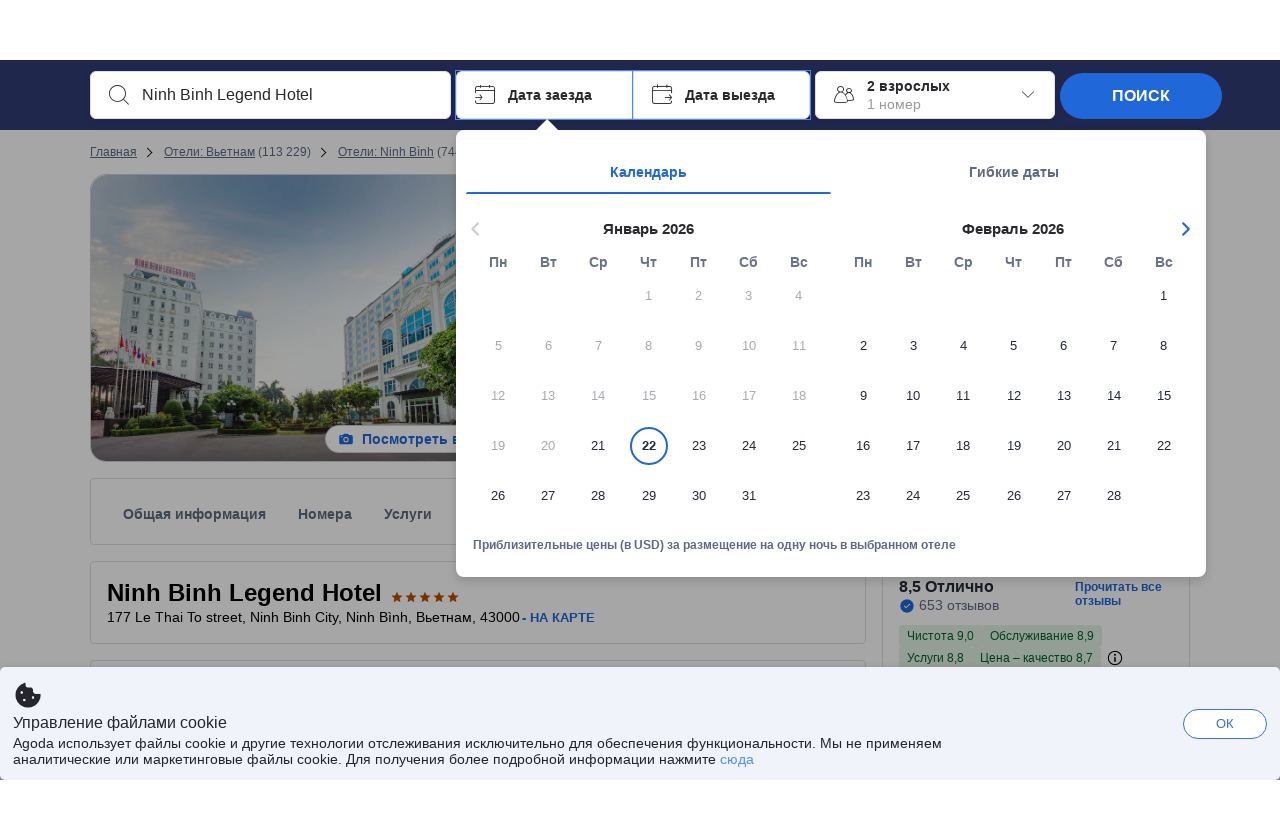

--- FILE ---
content_type: text/html; charset=utf-8
request_url: https://www.agoda.com/ru-ru/ninh-binh-legend-hotel/hotel/ninh-binh-vn.html
body_size: 93615
content:

<!DOCTYPE html>
<html lang="ru" kite-lang="ru" class="chrome no-js" dir="ltr">
<head>
    <meta charset="utf-8" />
        <meta name="viewport" content="width=device-width, initial-scale=1.0" />
    
        <meta name="referrer" content="origin-when-cross-origin" />
    
    <title></title>
    <link rel="icon" href="/favicon.ico" />

<script type="text/javascript" id="messagingClientLite">
!function(t,e){if("object"==typeof exports&&"object"==typeof module)module.exports=e();else if("function"==typeof define&&define.amd)define([],e);else{var n=e();for(var r in n)("object"==typeof exports?exports:t)[r]=n[r]}}("undefined"!=typeof self?self:this,(function(){return function(t){var e={};function n(r){if(e[r])return e[r].exports;var i=e[r]={i:r,l:!1,exports:{}};return t[r].call(i.exports,i,i.exports,n),i.l=!0,i.exports}return n.m=t,n.c=e,n.d=function(t,e,r){n.o(t,e)||Object.defineProperty(t,e,{enumerable:!0,get:r})},n.r=function(t){"undefined"!=typeof Symbol&&Symbol.toStringTag&&Object.defineProperty(t,Symbol.toStringTag,{value:"Module"}),Object.defineProperty(t,"__esModule",{value:!0})},n.t=function(t,e){if(1&e&&(t=n(t)),8&e)return t;if(4&e&&"object"==typeof t&&t&&t.__esModule)return t;var r=Object.create(null);if(n.r(r),Object.defineProperty(r,"default",{enumerable:!0,value:t}),2&e&&"string"!=typeof t)for(var i in t)n.d(r,i,function(e){return t[e]}.bind(null,i));return r},n.n=function(t){var e=t&&t.__esModule?function(){return t.default}:function(){return t};return n.d(e,"a",e),e},n.o=function(t,e){return Object.prototype.hasOwnProperty.call(t,e)},n.p="",n(n.s=232)}({0:function(t,e,n){"use strict";n.d(e,"c",(function(){return i})),n.d(e,"a",(function(){return o})),n.d(e,"b",(function(){return u})),n.d(e,"d",(function(){return s})),n.d(e,"g",(function(){return a})),n.d(e,"e",(function(){return c})),n.d(e,"f",(function(){return f}));var r=function(t,e){return(r=Object.setPrototypeOf||{__proto__:[]}instanceof Array&&function(t,e){t.__proto__=e}||function(t,e){for(var n in e)Object.prototype.hasOwnProperty.call(e,n)&&(t[n]=e[n])})(t,e)};function i(t,e){if("function"!=typeof e&&null!==e)throw new TypeError("Class extends value "+String(e)+" is not a constructor or null");function n(){this.constructor=t}r(t,e),t.prototype=null===e?Object.create(e):(n.prototype=e.prototype,new n)}var o=function(){return(o=Object.assign||function(t){for(var e,n=1,r=arguments.length;n<r;n++)for(var i in e=arguments[n])Object.prototype.hasOwnProperty.call(e,i)&&(t[i]=e[i]);return t}).apply(this,arguments)};function u(t,e,n,r){return new(n||(n=Promise))((function(i,o){function u(t){try{a(r.next(t))}catch(t){o(t)}}function s(t){try{a(r.throw(t))}catch(t){o(t)}}function a(t){var e;t.done?i(t.value):(e=t.value,e instanceof n?e:new n((function(t){t(e)}))).then(u,s)}a((r=r.apply(t,e||[])).next())}))}function s(t,e){var n,r,i,o,u={label:0,sent:function(){if(1&i[0])throw i[1];return i[1]},trys:[],ops:[]};return o={next:s(0),throw:s(1),return:s(2)},"function"==typeof Symbol&&(o[Symbol.iterator]=function(){return this}),o;function s(s){return function(a){return function(s){if(n)throw new TypeError("Generator is already executing.");for(;o&&(o=0,s[0]&&(u=0)),u;)try{if(n=1,r&&(i=2&s[0]?r.return:s[0]?r.throw||((i=r.return)&&i.call(r),0):r.next)&&!(i=i.call(r,s[1])).done)return i;switch(r=0,i&&(s=[2&s[0],i.value]),s[0]){case 0:case 1:i=s;break;case 4:return u.label++,{value:s[1],done:!1};case 5:u.label++,r=s[1],s=[0];continue;case 7:s=u.ops.pop(),u.trys.pop();continue;default:if(!(i=u.trys,(i=i.length>0&&i[i.length-1])||6!==s[0]&&2!==s[0])){u=0;continue}if(3===s[0]&&(!i||s[1]>i[0]&&s[1]<i[3])){u.label=s[1];break}if(6===s[0]&&u.label<i[1]){u.label=i[1],i=s;break}if(i&&u.label<i[2]){u.label=i[2],u.ops.push(s);break}i[2]&&u.ops.pop(),u.trys.pop();continue}s=e.call(t,u)}catch(t){s=[6,t],r=0}finally{n=i=0}if(5&s[0])throw s[1];return{value:s[0]?s[1]:void 0,done:!0}}([s,a])}}}Object.create;function a(t){var e="function"==typeof Symbol&&Symbol.iterator,n=e&&t[e],r=0;if(n)return n.call(t);if(t&&"number"==typeof t.length)return{next:function(){return t&&r>=t.length&&(t=void 0),{value:t&&t[r++],done:!t}}};throw new TypeError(e?"Object is not iterable.":"Symbol.iterator is not defined.")}function c(t,e){var n="function"==typeof Symbol&&t[Symbol.iterator];if(!n)return t;var r,i,o=n.call(t),u=[];try{for(;(void 0===e||e-- >0)&&!(r=o.next()).done;)u.push(r.value)}catch(t){i={error:t}}finally{try{r&&!r.done&&(n=o.return)&&n.call(o)}finally{if(i)throw i.error}}return u}function f(t,e,n){if(n||2===arguments.length)for(var r,i=0,o=e.length;i<o;i++)!r&&i in e||(r||(r=Array.prototype.slice.call(e,0,i)),r[i]=e[i]);return t.concat(r||Array.prototype.slice.call(e))}Object.create},1:function(t,e,n){"use strict";(function(t){n.d(e,"a",(function(){return r}));var r=function(){function e(){}return e.current=function(){var e="undefined"!=typeof window?window:"undefined"!=typeof self?self:void 0!==t?t:null;if(!e)throw new Error("Unsupported environment.");return e},e}()}).call(this,n(30))},13:function(t,e,n){"use strict";n.d(e,"a",(function(){return i})),n.d(e,"b",(function(){return r}));var r,i={measurement:0,default:1,log:2};!function(t){t[t.measurement=0]="measurement",t[t.generic=1]="generic",t[t.log=2]="log"}(r||(r={}))},17:function(t,e,n){"use strict";function r(t,e,n){for(var r=n.length,i=0;i<r;i++){var o=n[i];if(o)for(var u in o)o.hasOwnProperty(u)&&t(u,o[u])}}n.d(e,"a",(function(){return r}))},18:function(t,e,n){"use strict";n.d(e,"b",(function(){return i})),n.d(e,"a",(function(){return u}));var r=n(13);function i(t){var e=r.a[t];return e=void 0===e?r.a.default:e}var o={trace:0,debug:1,info:2,warn:3,error:4,fatal:5};function u(t,e){if("measurement"===t){var n=e.name;return delete e.name,n}if("log"===t){var r=o[e.level];return r="number"==typeof r?r:2,delete e.level,r.toString()}return t}},232:function(t,e,n){"use strict";n.r(e),n.d(e,"MessagingClient",(function(){return a}));var r=n(1),i=n(73),o=n(28),u=function(){function t(){this.buffer={items:[]},this.contextData={}}return t.prototype.send=function(e){var n=this.buffer.items,r=t.MaxBufferSize-n.length;r>0&&(e instanceof Array?(r<e.length&&(e=e.slice(0,r)),this.buffer.items=e.concat(n)):this.buffer.items.push(e))},t.prototype.dispose=function(t){this.buffer.items.length=0,t&&t()},t.prototype.environment=function(t){},t.prototype.context=function(t){var e=this.contextData;e.sessionId=t.sessionId||e.sessionId,e.userId=t.userId||e.userId},t.MaxBufferSize=15e3,t}(),s=n(36),a=function(){function t(t){this._test=t}return t.create=function(e){return t.instantiate(e)},t.instantiate=function(e){return(new t).instantiate(e)},t.environment=function(e){return new t(e)},t.prototype.instantiate=function(t){var e,n,r=o.a.get();if(r.environment=r.environment||t,r.test=r.test||this._test,r.messagingClient)return r.messagingClient;var a=new u,c=new s.a(a,new i.a,null!==(n=null===(e=r.environment)||void 0===e?void 0:e.apiKey)&&void 0!==n?n:"");return r.buffer=a.buffer,r.context=a.contextData,r.messagingClient=c,c},t}();r.a.current().MessagingClient=a,a.instantiate()},28:function(t,e,n){"use strict";n.d(e,"a",(function(){return o}));var r=n(1),i="MessagingClient-LiteData",o=function(){function t(){}return t.get=function(){var t=r.a.current();return t[i]||(t[i]={})},t.clear=function(){delete r.a.current()[i]},t}()},30:function(t,e){var n;n=function(){return this}();try{n=n||new Function("return this")()}catch(t){"object"==typeof window&&(n=window)}t.exports=n},35:function(t,e,n){"use strict";n.d(e,"a",(function(){return r}));var r=function(){function t(){}return t.current=function(){return window&&window.__MCJS_EXTENSION_DATA__||{}},t}()},36:function(t,e,n){"use strict";n.d(e,"a",(function(){return y}));var r=n(0),i=function(t){function e(){var n=t.call(this,"Bridge not exist")||this;return Object.setPrototypeOf(n,e.prototype),n}return Object(r.c)(e,t),e}(Error),o=function(t){function e(n){var r=t.call(this,"Unsupported bridge version: ".concat(n))||this;return Object.setPrototypeOf(r,e.prototype),r}return Object(r.c)(e,t),e}(Error),u=function(t){function e(){var n=t.call(this,"Operation Timeout error")||this;return Object.setPrototypeOf(n,e.prototype),n}return Object(r.c)(e,t),e}(Error),s=function(t){function e(n){var r,i,o=this;return(o=t.call(this,(null===(r=n.error)||void 0===r?void 0:r.message)||"Unknown error")||this).code=(null===(i=n.error)||void 0===i?void 0:i.code)||"UNKNOWN",Object.setPrototypeOf(o,e.prototype),o}return Object(r.c)(e,t),e}(Error);function a(t,e){return Object(r.b)(this,void 0,void 0,(function(){var n,i,o;return Object(r.d)(this,(function(r){switch(r.label){case 0:if((n=e.signal).aborted)throw new Error("Operation canceled");i=new AbortController,n.addEventListener("abort",(function(){}),{once:!0,signal:i.signal}),r.label=1;case 1:return r.trys.push([1,,3,4]),[4,t()];case 2:if(o=r.sent(),n.aborted)throw new Error("Operation canceled");return[3,4];case 3:return i.abort(),[7];case 4:return[2,o]}}))}))}function c(t,e){return Object(r.b)(this,void 0,void 0,(function(){function n(){return Object(r.b)(this,void 0,void 0,(function(){return Object(r.d)(this,(function(e){switch(e.label){case 0:return e.trys.push([0,,2,3]),[4,a(t,{signal:o.signal})];case 1:return[2,e.sent()];case 2:return i.abort(),[7];case 3:return[2]}}))}))}var i,o,s,c=this;return Object(r.d)(this,(function(t){switch(t.label){case 0:return i=new AbortController,o=new AbortController,s=function(){return Object(r.b)(c,void 0,void 0,(function(){return Object(r.d)(this,(function(t){return[2,new Promise((function(t,n){var r=setTimeout((function(){i.signal.aborted?t(void 0):(o.abort(),n(new u)),clearTimeout(r)}),e.timeout)}))]}))}))},[4,Promise.race([s(),n()])];case 1:return[2,t.sent()]}}))}))}function f(t){return Object(r.b)(this,void 0,void 0,(function(){return Object(r.d)(this,(function(e){return[2,new Promise((function(e,n){setTimeout((function(){try{var r=t();e(r)}catch(t){n(t)}}),0)}))]}))}))}var l,d=function(){function t(t){this.bridge=t}return t.prototype.postMessage=function(t){return Object(r.b)(this,void 0,void 0,(function(){var e,n,i=this;return Object(r.d)(this,(function(o){switch(o.label){case 0:return[4,c((function(){return Object(r.b)(i,void 0,void 0,(function(){var e=this;return Object(r.d)(this,(function(n){return[2,f((function(){return e.bridge.postMessage(JSON.stringify(t))}))]}))}))}),{timeout:5e3})];case 1:if(e=o.sent(),"error"===(n=JSON.parse(e)).status)throw new s(n);return[2,n]}}))}))},t}(),b=function(){function t(t){this.bridge=t}return t.prototype.postMessage=function(t){return Object(r.b)(this,void 0,void 0,(function(){var e,n=this;return Object(r.d)(this,(function(i){switch(i.label){case 0:return[4,c((function(){return Object(r.b)(n,void 0,void 0,(function(){return Object(r.d)(this,(function(e){return[2,this.bridge.nativePromise("mcjsBridge","postMessage",t)]}))}))}),{timeout:5e3})];case 1:if("error"===(e=i.sent()).status)throw new s(e);return[2,e]}}))}))},t}(),v=function(){function t(t){this.bridge=t}return t.prototype.postMessage=function(t){return Object(r.b)(this,void 0,void 0,(function(){var e,n=this;return Object(r.d)(this,(function(r){switch(r.label){case 0:return[4,c((function(){return n.bridge.postMessage(t)}),{timeout:5e3})];case 1:if("error"===(e=r.sent()).status)throw new s(e);return[2,e]}}))}))},t}();function p(t){var e,n,i,u,a,p,h,m,g,y;return Object(r.b)(this,void 0,void 0,(function(){var w,O,j,_,x,S,M=this;return Object(r.d)(this,(function(E){switch(E.label){case 0:return l?[2,l]:(null===(e=null==t?void 0:t.Capacitor)||void 0===e?void 0:e.isNativePlatform())&&(null===(n=null==t?void 0:t.Capacitor)||void 0===n?void 0:n.isPluginAvailable("mcjsBridge"))?(w=t.Capacitor,[4,c((function(){return w.nativePromise("mcjsBridge","postMessage",{type:"get-bridge-version"})}),{timeout:5e3})]):[3,2];case 1:if("success"!==(S=E.sent()).status)throw new s(S);switch(null===(i=S.data)||void 0===i?void 0:i.version){case 1:return[2,l=new b(t.Capacitor)];default:throw new o(null===(u=S.data)||void 0===u?void 0:u.version)}return[3,7];case 2:return(null===(p=null===(a=null==t?void 0:t.webkit)||void 0===a?void 0:a.messageHandlers)||void 0===p?void 0:p.mcjsBridge)?(O=t.webkit.messageHandlers.mcjsBridge,[4,c((function(){return O.postMessage({type:"get-bridge-version"})}),{timeout:5e3})]):[3,4];case 3:if("success"!==(S=E.sent()).status)throw new s(S);switch(null===(h=S.data)||void 0===h?void 0:h.version){case 1:return[2,l=new v(t.webkit.messageHandlers.mcjsBridge)];default:throw new o(null===(m=S.data)||void 0===m?void 0:m.version)}return[3,7];case 4:return(null==t?void 0:t.mcjsBridge)?(j=t.mcjsBridge,_=function(){return j.postMessage(JSON.stringify({type:"get-bridge-version"}))},[4,c((function(){return Object(r.b)(M,void 0,void 0,(function(){return Object(r.d)(this,(function(t){return[2,f((function(){return _()}))]}))}))}),{timeout:5e3})]):[3,6];case 5:if(x=E.sent(),"success"!==(S=JSON.parse(x)).status)throw new s(S);switch(null===(g=S.data)||void 0===g?void 0:g.version){case 1:return[2,l=new d(t.mcjsBridge)];default:throw new o(null===(y=S.data)||void 0===y?void 0:y.version)}return[3,7];case 6:return[2,void 0];case 7:return[2]}}))}))}var h=n(35),m=n(44),g=n(18),y=function(){function t(t,e,n){this.sender=t,this._time=e,this._apiKey=n,window.addEventListener("message",this.onMessageReceivedFromMimir.bind(this))}return t.prototype.onMessageReceivedFromMimir=function(t){var e,n;if("analytics-extension"===(null===(e=null==t?void 0:t.data)||void 0===e?void 0:e.id))switch(null===(n=t.data)||void 0===n?void 0:n.name){case"enable-debug-mode":this.debug(!0);break;case"disable-debug-mode":this.debug(!1)}},t.prototype.create=function(t,e,n){var r=Number(null==n?void 0:n.timestamp);("number"!=typeof r||isNaN(r)||r<1e5)&&(r=this._time.now());var i={_meta:{timestamp:r,type:t}};return e&&Object(m.a)(i,e),i},t.prototype.send=function(t,e){var n,i;return Object(r.b)(this,void 0,void 0,(function(){var o;return Object(r.d)(this,(function(r){switch(r.label){case 0:if(!t||!t._meta)throw new Error("Message or message type is undefined");t=JSON.parse(JSON.stringify(t)),null!==(n=(i=t._meta).timestamp)&&void 0!==n||(i.timestamp=this._time.now()),t._meta.tabId=h.a.current().tabId,r.label=1;case 1:return r.trys.push([1,3,,4]),[4,this.bridgeToNative(t)];case 2:return r.sent(),[3,4];case 3:return o=r.sent(),this.addBridgeFallbackReason(t,o),this.sender.send(t,e),[3,4];case 4:return[2]}}))}))},t.prototype.bridgeToNative=function(t){return Object(r.b)(this,void 0,void 0,(function(){var e,n,o,u;return Object(r.d)(this,(function(s){switch(s.label){case 0:return[4,p(window)];case 1:if(!(e=s.sent()))throw new i;return delete(n=Object(r.a)({},t))._meta,o=Object(g.a)(t._meta.type,t),u=Object(g.b)(t._meta.type),[4,e.postMessage({type:"send-message",data:{timestamp:t._meta.timestamp||0,messageName:o,partitionKey:"",messageType:u,payload:JSON.stringify(n),apiKey:this._apiKey}})];case 2:return s.sent(),[2]}}))}))},t.prototype.addBridgeFallbackReason=function(t,e){e instanceof i?t._meta.webview_bridge_fallback_reason="BRIDGE_NOT_EXIST":e instanceof o?t._meta.webview_bridge_fallback_reason="UNSUPPORTED_BRIDGE_VERSION":e instanceof u?t._meta.webview_bridge_fallback_reason="BRIDGE_TIMEOUT_ERROR":e instanceof s?t._meta.webview_bridge_fallback_reason=e.code:e instanceof Error?t._meta.webview_bridge_fallback_reason=e.message:t._meta.webview_bridge_fallback_reason="UNKNOWN_ERROR"},t.prototype.debug=function(t,e){this.sender.environment({debug:t,logs:e})},t.prototype.context=function(t){this.sender.context(t)},t}()},44:function(t,e,n){"use strict";n.d(e,"a",(function(){return i}));var r=n(17);function i(t){for(var e=[],n=1;n<arguments.length;n++)e[n-1]=arguments[n];return t||(t={}),Object(r.a)((function(e,n){void 0===t[e]&&(t[e]=n)}),t,e),t}},73:function(t,e,n){"use strict";n.d(e,"a",(function(){return r}));var r=function(){function t(){}return t.prototype.now=function(){return+new Date},t}()}})}));
</script><script type="text/javascript">
const messagingClient = MessagingClient.instantiate();

function loadErrorHandler(err) {
    const src = err.path[0].src;
    const href = err.path[0].href;
    var message = ["could not load", src ? src : href].join(" ");
    try {
        const log = messagingClient.create('log', { logLevel: 'error', message: message, applicationName: 'cronos', loggerName: 'Fe.Cronos.Logger' });
        messagingClient.send(log);
    }
    catch (exception) {
    }
}
</script>    
    <link rel='preload' href='https://cdn6.agoda.net/cdn-accom-web/js/assets/browser-bundle/6055-658e3d4298d7.js' as='script'><link rel='preload' href='https://cdn6.agoda.net/cdn-accom-web/js/assets/browser-bundle/2305-fa8e06b38628.js' as='script'><link rel='preload' href='https://cdn6.agoda.net/cdn-accom-web/js/assets/browser-bundle/property-613838f0faa4.js' as='script'>

    

    <link rel='preconnect' href='https://cdn10.agoda.net' crossorigin>
    <link rel='preconnect' href='//pix10.agoda.net' crossorigin>
    <link rel='preconnect' href='https://secure.agoda.com' >




<style type="text/css">body{overflow-y:scroll}.NavBar--sticky.NavBar--hide{display:none}.container-agoda{padding:0;margin:16px auto}@media screen and (min-width:1100px){.container-agoda{width:1100px;padding:0;margin:0 auto}}@media(max-width:1024px){.container-agoda{width:940px;padding:0;margin:0 auto}}.MosaicReloaded__PlaceHolder{display:flex;flex-direction:row-reverse}.Searchbox--horizontal{display:flex;justify-content:center}.SearchBoxContainer--package>.Searchbox--horizontal{display:block}.Searchbox__wrapper{display:inline-flex}.SearchBoxContainer--compact .Searchbox__wrapper{margin:0}.Searchbox__wrapper .IconBox.IconBox--autocomplete{margin-right:5px;min-width:auto}.Searchbox__wrapper .IconBox.IconBox--checkIn{min-width:177px}.Searchbox__wrapper .IconBox.IconBox--checkOut{min-width:177px}.Searchbox__wrapper .IconBox.IconBox--occupancy{min-width:240px}.Searchbox__searchButton{min-width:130px}.Breadcrumb-placeholder{height:40px;font-size:12px}.BreadCrumb-hotel_item{display:inline-block}.breadcrumbRegionName__h1{font-size:12px;font-weight:400}.Breadcrumb-PlaceHolder{border-bottom:1px solid #eee}.MosaicReloaded__PlaceHolder .NorthstarSideContent{max-width:324px;width:100%}html[dir=ltr] .MosaicReloaded__PlaceHolder .NorthstarSideContent{width:25%;padding-left:16px}html[dir=rtl] .MosaicReloaded__PlaceHolder .NorthstarSideContent{width:25%;padding-right:16px}.MosaicReloaded__PlaceHolder .NorthstarMainContent{width:75%;display:flex;flex-direction:column}html[dir=ltr] .MosaicReloaded__PlaceHolder .NorthstarMainContent{float:right}html[dir=rtl] .MosaicReloaded__PlaceHolder .NorthstarMainContent{float:left}.MosaicReloaded__PlaceHolder .NorthstarCard{border-radius:4px}.MosaicReloaded__PlaceHolder .MosaicReloaded{height:350px;width:100%;position:relative;margin-bottom:10px;display:flex;flex-direction:row}.MosaicReloaded__PlaceHolder .MosaicReloaded__SqOne{height:100%;width:50%;position:relative}html[dir=ltr] .MosaicReloaded__PlaceHolder .MosaicReloaded__SqOne{border-top-left-radius:4px;border-bottom-left-radius:4px}html[dir=rtl] .MosaicReloaded__PlaceHolder .MosaicReloaded__SqOne{border-top-right-radius:4px;border-bottom-right-radius:4px}.MosaicReloaded__SqRight-Container{display:flex;flex-direction:column;height:350px;width:50%}html[dir=ltr] .MosaicReloaded__SqRight-Container{margin-left:2px}html[dir=rtl] .MosaicReloaded__SqRight-Container{margin-right:2px}.MosaicReloaded__PlaceHolder .MosaicReloaded__SqTwo{height:226px;width:100%}html[dir=ltr] .MosaicReloaded__PlaceHolder .MosaicReloaded__SqTwo{border-top-right-radius:4px}html[dir=rtl] .MosaicReloaded__PlaceHolder .MosaicReloaded__SqTwo{border-top-left-radius:4px}.MosaicReloaded__SqSmall-Container{display:flex;flex-direction:row;justify-content:space-between;width:100%;margin-top:2px}.MosaicReloaded__PlaceHolder .MosaicReloaded__SqThree{height:130px;width:49.5%}html[dir=ltr] .MosaicReloaded__PlaceHolder .MosaicReloaded__SqThree{right:168px}html[dir=rtl] .MosaicReloaded__PlaceHolder .MosaicReloaded__SqThree{left:168px}.MosaicReloaded__PlaceHolder .MosaicReloaded__SqFour{height:130px;width:49.5%}html[dir=ltr] .MosaicReloaded__PlaceHolder .MosaicReloaded__SqFour{border-bottom-right-radius:4px}html[dir=rtl] .MosaicReloaded__PlaceHolder .MosaicReloaded__SqFour{border-bottom-left-radius:4px}.MosaicReloaded__PlaceHolder .MosaicReloaded__SqOne,.MosaicReloaded__PlaceHolder .MosaicReloaded__SqTwo,.MosaicReloaded__PlaceHolder .MosaicReloaded__SqThree,.MosaicReloaded__PlaceHolder .MosaicReloaded__SqFour,.MosaicReloaded__PlaceHolder .ReviewPlate,.MosaicReloaded__PlaceHolder .HeaderPlate,.MosaicReloaded__PlaceHolder .ReviewsCombo,.MosaicReloaded__PlaceHolder .ReviewsSnippet{-webkit-animation:mosaic-loading 2.2s cubic-bezier(.85,.15,.15,.85) infinite;-moz-animation:mosaic-loading 2.2s cubic-bezier(.85,.15,.15,.85) infinite;-o-animation:mosaic-loading 2.2s cubic-bezier(.85,.15,.15,.85) infinite;animation:mosaic-loading 2.2s cubic-bezier(.85,.15,.15,.85) infinite;border:none;background-color:#f6f6f6}.MosaicReloaded__PlaceHolder .MosaicReloaded__SqTwo{-webkit-animation-delay:.6s;-moz-animation-delay:.6s;-o-animation-delay:.6s;animation-delay:.6s}.MosaicReloaded__PlaceHolder .MosaicReloaded__SqThree{-webkit-animation-delay:1.2s;-moz-animation-delay:1.2s;-o-animation-delay:1.2s;animation-delay:1.2s}.MosaicReloaded__PlaceHolder .MosaicReloaded__SqFour{-webkit-animation-delay:.4s;-moz-animation-delay:.4s;-o-animation-delay:.4s;animation-delay:.4s}.MosaicReloaded__PlaceHolder .Miscellaneous__Container{display:table;margin-top:16px;width:100%}.MosaicReloaded__PlaceHolder .NorthstarSideContent{width:324px}html[dir=ltr] .MosaicReloaded__PlaceHolder .NorthstarSideContent{float:right;padding-left:16px}html[dir=rtl] .MosaicReloaded__PlaceHolder .NorthstarSideContent{float:left;padding-right:16px}#PropertyPlaceholder.MosaicReloaded__PlaceHolder .NorthstarMainContent{width:776px}.MosaicReloaded__PlaceHolder .ReviewPlate{height:779px;-webkit-animation-delay:1.2s;-moz-animation-delay:1.2s;-o-animation-delay:1.2s;animation-delay:1.2s}.MosaicReloaded__PlaceHolder .HeaderPlate{height:115px;-webkit-animation-delay:1.2s;-moz-animation-delay:1.2s;-o-animation-delay:1.2s;animation-delay:1.2s}.MosaicReloaded__PlaceHolder .ReviewsCombo{margin-top:10px;height:195px;-webkit-animation-delay:.2s;-moz-animation-delay:.2s;-o-animation-delay:.2s;animation-delay:.2s}.MosaicReloaded__PlaceHolder .ReviewsSnippet{margin-top:10px;height:90px;-webkit-animation-delay:1.72s;-moz-animation-delay:1.72s;-o-animation-delay:1.72s;animation-delay:1.72s}@media(max-width:1024px){.Searchbox__wrapper .IconBox.IconBox--autocomplete{min-width:260px}.Searchbox__wrapper .IconBox.IconBox--occupancy{min-width:190px}}@-webkit-keyframes mosaic-loading{0%{background-color:#f6f6f6}50%{background-color:#eee}100%{background-color:#f6f6f6}}@-moz-keyframes mosaic-loading{0%{background-color:#f6f6f6}50%{background-color:#eee}100%{background-color:#f6f6f6}}@-o-keyframes mosaic-loading{0%{background-color:#f6f6f6;}50%{background-color:#eee;}100%{background-color:#f6f6f6;}}@keyframes mosaic-loading{0%{background-color:#f6f6f6}50%{background-color:#eee}100%{background-color:#f6f6f6}}</style>

    
<script>
    try {
    !function(e,t){if("object"==typeof exports&&"object"==typeof module)module.exports=t();else if("function"==typeof define&&define.amd)define([],t);else{var n=t();for(var r in n)("object"==typeof exports?exports:e)[r]=n[r]}}(window,(function(){return function(e){var t={};function n(r){if(t[r])return t[r].exports;var i=t[r]={i:r,l:!1,exports:{}};return e[r].call(i.exports,i,i.exports,n),i.l=!0,i.exports}return n.m=e,n.c=t,n.d=function(e,t,r){n.o(e,t)||Object.defineProperty(e,t,{enumerable:!0,get:r})},n.r=function(e){"undefined"!=typeof Symbol&&Symbol.toStringTag&&Object.defineProperty(e,Symbol.toStringTag,{value:"Module"}),Object.defineProperty(e,"__esModule",{value:!0})},n.t=function(e,t){if(1&t&&(e=n(e)),8&t)return e;if(4&t&&"object"==typeof e&&e&&e.__esModule)return e;var r=Object.create(null);if(n.r(r),Object.defineProperty(r,"default",{enumerable:!0,value:e}),2&t&&"string"!=typeof e)for(var i in e)n.d(r,i,function(t){return e[t]}.bind(null,i));return r},n.n=function(e){var t=e&&e.__esModule?function(){return e.default}:function(){return e};return n.d(t,"a",t),t},n.o=function(e,t){return Object.prototype.hasOwnProperty.call(e,t)},n.p="",n(n.s=35)}({35:function(e,t,n){"use strict";Object.defineProperty(t,"__esModule",{value:!0}),n(36)},36:function(e,t){var n,r,i,o,u,f,c,a,l,p,s,d;u={passive:!0,capture:!0},f=new Date,c=function(){o=[],r=-1,n=null,s(addEventListener)},a=function(e,t){n||(n=t,r=e,i=new Date,s(removeEventListener),l())},l=function(){if(r>=0&&r<i-f){var e={entryType:"first-input",name:n.type,target:n.target,cancelable:n.cancelable,startTime:n.timeStamp,processingStart:n.timeStamp+r};o.forEach((function(t){t(e)})),o =[]}},p =function(e){if(e.cancelable){var t=(e.timeStamp>
        1e12?new Date:performance.now())-e.timeStamp;"pointerdown"==e.type?function(e,t){var n=function(){a(e,t),i()},r=function(){i()},i=function(){removeEventListener("pointerup",n,u),removeEventListener("pointercancel",r,u)};addEventListener("pointerup",n,u),addEventListener("pointercancel",r,u)}(t,e):a(t,e)}},s=function(e){["mousedown","keydown","touchstart","pointerdown"].forEach((function(t){return e(t,p,u)}))},d="hidden"===document.visibilityState?0:1/0,addEventListener("visibilitychange",(function e(t){"hidden"===document.visibilityState&&(d=t.timeStamp,removeEventListener("visibilitychange",e,!0))}),!0),c(),self.webVitals={firstInputPolyfill:function(e){o.push(e),l()},resetFirstInputPolyfill:c,get firstHiddenTime(){return d}}}})}));
    } catch(e) {
        window.webVitalsPolyfillDebugInfo = e;
    }
    window.performanceClientContext = {"isEnabled":true,"clientProfile":{"Device":1,"Os":2,"Client":1,"SubClient":0}} ?? {};
</script>



            <script type="text/javascript" id="EdgeRedirect">
                try {
                    if (/MSIE \d|Trident.*rv:/.test(navigator.userAgent)) {
                        function getCookie(cname) {
                            var name = cname + "=";
                            var decodedCookie = decodeURIComponent(document.cookie);
                            var ca = decodedCookie.split(';');
                            for (var i = 0; i < ca.length; i++) {
                                var c = ca[i];
                                while (c.charAt(0) == ' ') {
                                    c = c.substring(1);
                                }
                                if (c.indexOf(name) == 0) {
                                    return c.substring(name.length, c.length);
                                }
                            }
                            return "";
                        }

                        function updateQueryStringParameter(uri, key, value) {
                            var re = new RegExp("([?&])" + key + "=.*?(&|$)", "i");
                            var separator = uri.indexOf('?') !== -1 ? "&" : "?";
                            if (uri.match(re)) {
                                return uri.replace(re, '$1' + key + "=" + value + '$2');
                            }
                            else {
                                return uri + separator + key + "=" + value;
                            }
                        }

                        var tracker = getCookie("agoda.user.03").split("&")[0].replace("UserId=", "");
                        window.location = 'microsoft-edge:' + updateQueryStringParameter(window.location.href, "follow_redirect", tracker);
                        // fall back url if cannot go to Edge browser
                        setTimeout(function () {
                            window.location = 'https://go.microsoft.com/fwlink/?linkid=2135547';
                        }, 1);
                    }
                } catch (e) {
                    // do nothing
                }
            </script>
        <script type="text/javascript" id="IEPromisePolyfill">
    !function (e, n) { "object" == typeof exports && "undefined" != typeof module ? n() : "function" == typeof define && define.amd ? define(n) : n() }(0, function () { "use strict"; function e() { } function n(e) { if (!(this instanceof n)) throw new TypeError("Promises must be constructed via new"); if ("function" != typeof e) throw new TypeError("not a function"); this._state = 0, this._handled = !1, this._value = undefined, this._deferreds = [], f(e, this) } function t(e, t) { for (; 3 === e._state;)e = e._value; 0 !== e._state ? (e._handled = !0, n._immediateFn(function () { var n = 1 === e._state ? t.onFulfilled : t.onRejected; if (null !== n) { var i; try { i = n(e._value) } catch (f) { return void r(t.promise, f) } o(t.promise, i) } else (1 === e._state ? o : r)(t.promise, e._value) })) : e._deferreds.push(t) } function o(e, t) { try { if (t === e) throw new TypeError("A promise cannot be resolved with itself."); if (t && ("object" == typeof t || "function" == typeof t)) { var o = t.then; if (t instanceof n) return e._state = 3, e._value = t, void i(e); if ("function" == typeof o) return void f(function (e, n) { return function () { e.apply(n, arguments) } }(o, t), e) } e._state = 1, e._value = t, i(e) } catch (u) { r(e, u) } } function r(e, n) { e._state = 2, e._value = n, i(e) } function i(e) { 2 === e._state && 0 === e._deferreds.length && n._immediateFn(function () { e._handled || n._unhandledRejectionFn(e._value) }); for (var o = 0, r = e._deferreds.length; r > o; o++)t(e, e._deferreds[o]); e._deferreds = null } function f(e, n) { var t = !1; try { e(function (e) { t || (t = !0, o(n, e)) }, function (e) { t || (t = !0, r(n, e)) }) } catch (i) { if (t) return; t = !0, r(n, i) } } var u = function (e) { var n = this.constructor; return this.then(function (t) { return n.resolve(e()).then(function () { return t }) }, function (t) { return n.resolve(e()).then(function () { return n.reject(t) }) }) }, c = setTimeout; n.prototype["catch"] = function (e) { return this.then(null, e) }, n.prototype.then = function (n, o) { var r = new this.constructor(e); return t(this, new function (e, n, t) { this.onFulfilled = "function" == typeof e ? e : null, this.onRejected = "function" == typeof n ? n : null, this.promise = t }(n, o, r)), r }, n.prototype["finally"] = u, n.all = function (e) { return new n(function (n, t) { function o(e, f) { try { if (f && ("object" == typeof f || "function" == typeof f)) { var u = f.then; if ("function" == typeof u) return void u.call(f, function (n) { o(e, n) }, t) } r[e] = f, 0 == --i && n(r) } catch (c) { t(c) } } if (!e || "undefined" == typeof e.length) throw new TypeError("Promise.all accepts an array"); var r = Array.prototype.slice.call(e); if (0 === r.length) return n([]); for (var i = r.length, f = 0; r.length > f; f++)o(f, r[f]) }) }, n.resolve = function (e) { return e && "object" == typeof e && e.constructor === n ? e : new n(function (n) { n(e) }) }, n.reject = function (e) { return new n(function (n, t) { t(e) }) }, n.race = function (e) { return new n(function (n, t) { for (var o = 0, r = e.length; r > o; o++)e[o].then(n, t) }) }, n._immediateFn = "function" == typeof setImmediate && function (e) { setImmediate(e) } || function (e) { c(e, 0) }, n._unhandledRejectionFn = function (e) { void 0 !== console && console && console.warn("Possible Unhandled Promise Rejection:", e) }; var l = function () { if ("undefined" != typeof self) return self; if ("undefined" != typeof window) return window; if ("undefined" != typeof global) return global; throw Error("unable to locate global object") }(); l.Promise ? l.Promise.prototype["finally"] || (l.Promise.prototype["finally"] = u) : l.Promise = n });
</script>

    <text>
        <script>propertyPageParamsPromise=Promise.resolve()</script>
    </text>

    <text>
        <script>window.propertyPageParams={cronosDetails:null,droneDesignSystemContext:{experiment:{isMigratingNotificationToAccessibleColor:!0,deprecateInaccessibleColor:!0,isToggleButtonAccessibilityColorFix:!0,isToggleButtonA11yContrastFix:!0,iconsMigrationToV3:!0,isGetDroneContextFromWindow:!0,radioCheckboxA11yContrastFix:!0,searchFieldMinHeight:!0,incorrectInertAttrOnCarouselWhenResizing:!1,isMigratingChipToAccessibleColor:!1,isMigratingBadgeToAccessibleColor:!0,carouselMigrationToV3:!1,rurubuAccessibleColor:!1,japanicanAccessibleColor:!1,inputV2A11yBorderContrastFix:!1,migrateDeprecatedColorTokenUsage:!0,dropdownTriggerV2ComboboxRole:!0,migrateColorPairAccessibleTokenUsage:!1,accessibleInactiveBorder:!1,iconAssetsMigrationToV3:!0,migrateInputV2ToV3UI:!1,notificationTitleTagFix:!1,cxpRGA11yFix:!0,dividerHeightStretch:!0,useBackgroundColorTransitionOverlayAnimation:!0,overlayComponentFix:!1,datePickerInteractiveStateContrastFix:!0,searchFieldAccessibleTextColorFix:!0,accessibleRadialLoader:!1,bottomSheetMediumSizeUpdate:!1,accordionTriggerContrastFix:!0,formControlSizeChange:!1,chipInteractiveStateContrastFix:!1,tooltipMaxWidthFix:!1,fixNotificationFocus:!1,buttonInteractiveStateContrastFix:!1,modalActionButtonIconFix:!1,accessibleTargetSizeBadge:!1,datePickerLabelImprovement:!1,tabItemA11yFix:!1,breadcrumbSemanticFix:!1,paginationSemanticFix:!0,gridSizeFallback:!0,alwaysMountTooltip:!0},locale:"ru-ru",direction:"ltr",platform:"web",cdnBaseUrl:"https://cdn10.agoda.net"}};window.droneDesignSystemContext={experiment:{isMigratingNotificationToAccessibleColor:!0,deprecateInaccessibleColor:!0,isToggleButtonAccessibilityColorFix:!0,isToggleButtonA11yContrastFix:!0,iconsMigrationToV3:!0,isGetDroneContextFromWindow:!0,radioCheckboxA11yContrastFix:!0,searchFieldMinHeight:!0,incorrectInertAttrOnCarouselWhenResizing:!1,isMigratingChipToAccessibleColor:!1,isMigratingBadgeToAccessibleColor:!0,carouselMigrationToV3:!1,rurubuAccessibleColor:!1,japanicanAccessibleColor:!1,inputV2A11yBorderContrastFix:!1,migrateDeprecatedColorTokenUsage:!0,dropdownTriggerV2ComboboxRole:!0,migrateColorPairAccessibleTokenUsage:!1,accessibleInactiveBorder:!1,iconAssetsMigrationToV3:!0,migrateInputV2ToV3UI:!1,notificationTitleTagFix:!1,cxpRGA11yFix:!0,dividerHeightStretch:!0,useBackgroundColorTransitionOverlayAnimation:!0,overlayComponentFix:!1,datePickerInteractiveStateContrastFix:!0,searchFieldAccessibleTextColorFix:!0,accessibleRadialLoader:!1,bottomSheetMediumSizeUpdate:!1,accordionTriggerContrastFix:!0,formControlSizeChange:!1,chipInteractiveStateContrastFix:!1,tooltipMaxWidthFix:!1,fixNotificationFocus:!1,buttonInteractiveStateContrastFix:!1,modalActionButtonIconFix:!1,accessibleTargetSizeBadge:!1,datePickerLabelImprovement:!1,tabItemA11yFix:!1,breadcrumbSemanticFix:!1,paginationSemanticFix:!0,gridSizeFallback:!0,alwaysMountTooltip:!0},locale:"ru-ru",direction:"ltr",platform:"web",cdnBaseUrl:"https://cdn10.agoda.net"}</script>
    </text>

    <div id="seo-data"></div>

        <script>window.shouldOptimizeLCP=!0</script>

</head>

<body class="NewHotel desktop AVENGERS-2892 BWHF-4821 AVENGERS-2892 AVENGERS-2892 ltr themed theme-agoda">
    <div id="mockDataEnabled" value="False"></div>
    <div id="login-react-popup"></div>
    <div id="login-react-root"></div>
    <div id="pointsmax-panel-react-root" data-hotel-id="" data-signin-landing=""></div>

    <input id="backwardRequestVerificationToken"
           name="backwardRequestVerificationToken"
           type="hidden"
           value="hl2ss98ATyLEcFCDV7424lSFrKszhLlhXaDEK998aZw=:YKoNvrYQYi4pi2BdfVFDnWdvqsk=" />

<input id="requestVerificationToken"
       name="requestVerificationToken"
       type="hidden"
       value="CfDJ8Dkuqwv-0VhLoFfD8dw7lYy-ZLioa0UUVefGBDBnQlFWkYeJPhQ6zZ1IK-kMEjxy5vAs4uI8eCjjlI2ExU4UXuX7DMHzPyMwPXChLwv5MXFoDqIT0K6vr2oeye1ufjPBSXnivaF3b2ARZLClkEXwnCM" />


    <style>
        .backgroundSpace {
            position: absolute;
            top: 0;
            left: 0;
            overflow: hidden;
            width: 100%;
            height: 100%;
            z-index: -1;
        }

        .backgroundContainer {
            width: 90vw;
            height: 90vh;
        }
    </style>
    <div class="backgroundSpace" data-lcp="false">
                                                                                                                                                                                                                                                                                                                                                           
        <div class="backgroundContainer"></div>
                                                                                                                                                                                                                                                                                                                                                           
    </div>

<script>
    (function () {
        var method;
        var noop = function () { };
        var methods = [
            'assert', 'clear', 'count', 'debug', 'dir', 'dirxml', 'error',
            'exception', 'group', 'groupCollapsed', 'groupEnd', 'info', 'log',
            'markTimeline', 'profile', 'profileEnd', 'table', 'time', 'timeEnd',
            'timeline', 'timelineEnd', 'timeStamp', 'trace', 'warn'
        ];
        var length = methods.length;
        var console = (window.console = window.console || {});

        while (length--) {
            method = methods[length];
            if (!console[method]) {
                console[method] = noop;
            }
        }

    }());
    window.loginParamsUrl = '/api/ru-ru/Login/Params';
    window.feMsgConfig = {"Environment":"production","Cluster":"as","DC":"as","PageTypeId":7,"Disable":true};
    window.ssoUrl = null;
    window.ssoLogoutUrl = null;

    var whitelabel = { theme: 'theme-agoda' };
    var agoda = agoda || {};
    agoda.isCronos = true;
    agoda.userDevice = {
        mobileDeviceType: 'NOTMOBILE',
        devicePlatformId: 1,
        deviceType: 'desktop'
    };
    agoda.featureList = {"RegulationShowExclusivePriceSetting":{},"ShowGoogleLogin":{}};
    agoda.isBrazeEnabled = true;
    agoda.login = { isReact: true };
    agoda.BrazeSettings = {"IsEnabled":false,"IsEnabledLogin":false,"IsWhiteLabelEnabled":false,"IsAllowOrigin":false,"IsNonLoginEnabled":false,"AllowPages":[],"ExcludeAids":[]};
</script>



<script>
    window.agoda = window.agoda || {};
    window.agoda.bVariantsConfig = {"expids":["HERMES-4219","WLPLAUNCH-1674","BAY-12622","BWHF-3505","JTBFP-615","CLICK-176-UCS","CARTPACK-49","LT-1680","LT-1482-RED","PFE-12138","INSTANT-ACCRUAL","PFE-12250","CONTENTAPP-1489","CONTENTAPP-1871","BWHF-5118","UNISAVE-374","AVENGERS-2987","AVENGERS-2892","PFE-12545","LT-1702","AVENGERS-2890","PFE-12556","TMKTWEB-1691","JTBUAT-313","PMARKETING-3307","WLPLAUNCH-1674","JTBFP-615","CARTPACK-49","LT-1702","PFE-12250","BWHF-4821","ROOMIE-2041","BWHF-5118","UNISAVE-374","LT-1537","AVENGERS-2987","AVENGERS-2892","PFE-12545","AVENGERS-2890","PFE-12556","JTBUAT-313","BWHF-5582","PATH-132","WLPLAUNCH-1674","ICBE-192","CLICK-176-UCS","CARTPACK-49","AVENGERS-2987","ACT-5422","AVENGERS-2892","JTBUAT-313","AVENGERS-2890","TMKTWEB-1691","ADSREQ-1614","ADSFNDN-594","PKGWEB-494","WLPLAUNCH-1674","AVENGERS-2987"],"unseenExpids":{"login-4217":false},"endpoint":"/api/cronos/layout/unseenexperiments/send","expiry":0}
</script>

<script>
    var agoda = window.agoda || {};
    agoda.pageConfig =  {"correlationId":"32a2762c-843f-4b2d-880b-f798c12c28b5","analyticsSessionId":"-2306151905318158991","pageTypeId":7,"realLanguageId":11,"languageId":11,"origin":"US","stateCode":"OH","cid":-1,"tag":"","userId":"2cbcdb29-fd86-4a7e-a9e7-f6243d00f281","whitelabelid":1,"loginLvl":0,"storefrontId":3,"currencyId":7,"currencyCode":"USD","htmlLanguage":"ru-ru","cultureInfoName":"ru-ru","machineName":"as-pc-3h-acm-web-user-66c6b899fd-jslwd","trafficGroupId":4,"sessionId":"c4yeqnboykwgzkvim4oktncl","trafficSubGroupId":4,"aid":130243,"useFullPageLogin":true,"cttp":2,"isRealUser":true,"mode":"production","utm_medium":"","utm_source":"","utm_campaign":"","utm_content":"","utm_term":"","browserFamily":"Chrome","cdnDomain":"agoda.net"};
    agoda.userDevice =  {"devicePlatformId":1,"deviceType":"desktop","mobileDeviceType":"NOTMOBILE"};
    agoda.userAgentInfo =  {"isPrerender":false};
    agoda.rumpagetype = 'NewHotel';
    window.webgateApiUrl = 'https://www.agoda.com';
    window.gatewayApiUrl = '//www.agoda.com/api/gw';
</script>
<script>
    var agoda = agoda || {};
    agoda.features = {"agodaHomes":{},"flights":{},"pointsMax":{},"accommodation":{},"agodaCash":{},"cashBack":{},"comparePrices":{},"reviews":{"isOverheardHomeEnabled":true,"propertyRatingScale":10,"propertyDefaultProvider":-1,"isSubmissionEnabled":true,"isStarRatingPopupEnabled":true},"agodaVip":{},"currency":{"isCurrencySwitchRequired":true,"priceDisplay":true},"language":{"isLanguageSwitchRequired":true,"defaultLanguage":"en-us"},"footerAncillaryLinks":{},"trendingDataContents":{},"branding":{"brands":["agoda","priceline","kayak","rental-cars","booking-com","open-table"],"brandsWithText":[]},"userManageBooking":{"isHotelEnabled":true,"isFlightEnabled":true},"userMessaging":{},"userProfile":{"isSocialEnabled":true,"isPaymentEnabled":true,"isEmailSubscriptionEnabled":true},"favorites":{},"facebookLogin":{},"stacklaWidget":{},"hygienePlusBanner":{},"featuredLuxuryHotel":{},"bestPriceGuarantee":{},"accountProviders":{"mobileNumber":true},"manageMyBookings":{"showContactProperty":true,"showQuickAnswers":true,"showAirportTransfer":true,"showExternalBookingId":false},"chinaMarket":{},"login":{"showBenefits":true,"resetPasswordRedirect":false},"signUp":{},"tealium":{"account":"agoda"},"privateSale":{},"googleMaps":{"parameters":{"channel":"agoda","client":"gme-booking","key":"AIzaSyC8COgFCyVzK5lDTEqp__tEGkTqRPnIjkM"}},"groundTransport":{},"flightHotelPackages":{"backgroundUrl":"https://cdn6.agoda.net/images/PACKAGES-251/default/pkg_headbg_modifysearch@2x.jpg","mobileSearchHeaderBackground":null},"multiHotelPackages":{},"connectedTrip":{},"myBookingsButton":{"buttonBehavior":"link"},"occupancyOptions":{"showOccupancyOptions":true,"solo":true,"couple":true,"family":true,"group":true,"business":true},"themedDomestic":{},"flightCrossSellHotel":{},"coupons":{"pageVersion":1},"activities":{},"navigationProductMenu":{"accommodations":{"isEnabled":true,"isMultiProductPanelEnabled":false},"flights":{"isEnabled":true,"isMultiProductPanelEnabled":false},"packages":{"isEnabled":true,"isMultiProductPanelEnabled":false},"deals":{"isEnabled":true,"isMultiProductPanelEnabled":false},"homes":{"isEnabled":true,"isMultiProductPanelEnabled":false},"airportsTransfer":{"isEnabled":true,"isMultiProductPanelEnabled":false},"carRentals":{"isEnabled":true,"isMultiProductPanelEnabled":false},"thingsToDo":{"isEnabled":false,"isMultiProductPanelEnabled":false},"cruises":{"isEnabled":false,"isMultiProductPanelEnabled":false},"tourTravel":{"isEnabled":false,"isMultiProductPanelEnabled":false},"activities":{"isEnabled":true,"isMultiProductPanelEnabled":true}},"redirectToApp":{},"shoppingCart":{},"logo":{"locales":{"default":{"name":"agoda-color-default","url":"images/kite-js/logo/agoda/color-default.svg"}},"width":89,"height":37},"agodaPreferred":{},"bookOnRequest":{},"shoppingCartIconStyle":{"size":"xl2"},"taxAndFeeLabelInCart":{"withPassenger":false},"showTimeLimitedOffers":{},"directPartners":{"bzbciti":{"partnerNameCms":304930,"logoImageUrl":"https://cdn6.agoda.net/images/external_loyalty/partners/Buzzbees/logo-citi.svg","loginRedirectUrl":"/partner/bzbciti/login","cms":{"partnerannouncementprelogintext":301576,"loginredirectconfirmationmodalcancelbuttonlabel":252233,"tncinitialtext":143881,"redemptionboxredeembuttonactivelabel":134503,"redemptionpricebannerdisplaytext":277306,"loginpanelbodytext":301575,"loginpanelheadertext":301574,"redeempointsamountexceedsbookingamounterrortext":142639,"maxpointsapplylabel":301581,"loginredirectconfirmationmodalbodytext":301578,"redemptionboxtitle":134501,"loginredirectconfirmationmodalheadertext":301577,"rewardsbalancetext":257840,"programdisplayeconomicstext":252241,"redemptionboxredeembuttoninactivelabel":134502,"loginpanelloginbuttonlabel":134499,"pricebreakdownredemptionlineitemlabel":301583,"partnerannouncementpostlogintext":301582,"bookingamountislessthanminimumbookingamounterrortext":142640,"redemptionboxrewardfiatequivalentlabel":258529,"programdisplaybalancelabel":252234,"loginredirectconfirmationmodalprimarybuttonlabel":292420,"redeempointsamountexceedsavailableamounterrortext":150023,"pricebreakdownredemptionlineitemtext":258908,"tnclattertext":143882,"redeempointsamountlessthanminredeempointerrortext":143476},"showLoginRedirectConfirmationModal":true,"programDisplayEconomicsPtcMultiplier":1,"maxPointsEnabled":true,"programs":[{"key":"bzbciti","logoUrl":"https://cdn6.agoda.net/images/external_loyalty/partners/Buzzbees/logo-citi.svg","cms":{"pricebreakdownredemptionlineitemlabel":301583,"pricebreakdownredemptionlineitembookingdetailpointsunit":301579,"pricebreakdownredemptionlineitembookingdetaillabel":301583,"displaybalanceunit":301579,"redemptionboxtitle":134501,"pricebreakdownredemptionlineitempointsunit":301579,"displaybalanceeconomicunit":301580},"sortOrder":1}]},"bzbnpl":{"partnerNameCms":316159,"logoImageUrl":"https://cdn6.agoda.net/images/external_loyalty/partners/Buzzbees/logo_nestle2.svg","loginRedirectUrl":"/partner/bzbnpl/login","cms":{"loginredirectconfirmationmodalcancelbuttonlabel":252233,"programdisplayeconomicstext":252241,"redemptionboxredeembuttoninactivelabel":134502,"tncinitialtext":143881,"loginpanelloginbuttonlabel":134499,"redemptionboxredeembuttonactivelabel":134503,"redemptionpricebannerdisplaytext":277306,"loginpanelbodytext":311216,"loginpanelheadertext":311215,"redeempointsamountexceedsbookingamounterrortext":142639,"maxpointsapplylabel":301581,"loginredirectconfirmationmodalbodytext":301578,"pricebreakdownredemptionlineitemlabel":301583,"bookingamountislessthanminimumbookingamounterrortext":142640,"redemptionboxtitle":134501,"redemptionboxrewardfiatequivalentlabel":258529,"programdisplaybalancelabel":252234,"loginredirectconfirmationmodalprimarybuttonlabel":292420,"redeempointsamountexceedsavailableamounterrortext":150023,"pricebreakdownredemptionlineitemtext":258908,"tnclattertext":143882,"loginredirectconfirmationmodalheadertext":301577,"rewardsbalancetext":257840,"redeempointsamountlessthanminredeempointerrortext":143476},"showLoginRedirectConfirmationModal":true,"programDisplayEconomicsPtcMultiplier":1,"maxPointsEnabled":true,"programs":[{"key":"nestle","logoUrl":"https://cdn6.agoda.net/images/external_loyalty/partners/Buzzbees/logo_nestle2.svg","cms":{"pricebreakdownredemptionlineitemlabel":301583,"pricebreakdownredemptionlineitembookingdetailpointsunit":311217,"pricebreakdownredemptionlineitembookingdetaillabel":301583,"displaybalanceunit":301579,"redemptionboxtitle":134501,"pricebreakdownredemptionlineitempointsunit":311217,"displaybalanceeconomicunit":301580},"sortOrder":1}]},"bzbmpm":{"partnerNameCms":321454,"logoImageUrl":"https://cdn6.agoda.net/images/external_loyalty/partners/Buzzbees/logo_mall2.svg","loginRedirectUrl":"/partner/bzbmpm/login","cms":{"partnerannouncementprelogintext":336215,"loginredirectconfirmationmodalcancelbuttonlabel":252233,"tncinitialtext":143881,"redemptionboxredeembuttonactivelabel":134503,"redemptionpricebannerdisplaytext":277306,"loginpanelbodytext":322238,"loginpanelheadertext":322237,"redeempointsamountexceedsbookingamounterrortext":142639,"maxpointsapplylabel":301581,"loginredirectconfirmationmodalbodytext":301578,"redemptionboxtitle":134501,"loginredirectconfirmationmodalheadertext":301577,"rewardsbalancetext":257840,"programdisplayeconomicstext":252241,"redemptionboxredeembuttoninactivelabel":134502,"loginpanelloginbuttonlabel":134499,"pricebreakdownredemptionlineitemlabel":322239,"partnerannouncementpostlogintext":336216,"bookingamountislessthanminimumbookingamounterrortext":142640,"redemptionboxrewardfiatequivalentlabel":258529,"programdisplaybalancelabel":252234,"loginredirectconfirmationmodalprimarybuttonlabel":292420,"redeempointsamountexceedsavailableamounterrortext":150023,"pricebreakdownredemptionlineitemtext":258908,"tnclattertext":143882,"redeempointsamountlessthanminredeempointerrortext":143476},"showLoginRedirectConfirmationModal":true,"programDisplayEconomicsPtcMultiplier":1,"maxPointsEnabled":true,"programs":[{"key":"mcard","logoUrl":"https://cdn6.agoda.net/images/external_loyalty/partners/Buzzbees/logo_mall2.svg","cms":{"pricebreakdownredemptionlineitemlabel":322239,"pricebreakdownredemptionlineitembookingdetailpointsunit":311217,"pricebreakdownredemptionlineitembookingdetaillabel":322239,"displaybalanceunit":301579,"redemptionboxtitle":134501,"pricebreakdownredemptionlineitempointsunit":311217,"displaybalanceeconomicunit":301580},"sortOrder":1}]},"dbshkuat":{"partnerNameCms":252229,"logoImageUrl":"https://cdn.agoda.net/images/mvc/default/ex.png","loginRedirectUrl":"/partner/dbshkuat/login","cms":{"partnerannouncementprelogintext":252236,"loginredirectconfirmationmodalcancelbuttonlabel":252233,"tncinitialtext":101,"redemptionboxredeembuttonactivelabel":134503,"redemptionpricebannerdisplaytext":277306,"loginpanelbodytext":263823,"tnclatterlinktext":103,"loginpanelheadertext":260560,"partnerannouncementpreloginlink":269661,"redeempointsamountexceedsbookingamounterrortext":142639,"maxpointsapplylabel":252235,"loginredirectconfirmationmodalbodytext":252231,"redemptionboxtitle":277835,"partnerannouncementpostloginlinklabel":269660,"loginredirectconfirmationmodalheadertext":252230,"rewardsbalancetext":257840,"programdisplayeconomicstext":252241,"redemptionboxredeembuttoninactivelabel":134502,"partnerannouncementpostloginlink":269661,"loginpanelloginbuttonlabel":269757,"pricebreakdownredemptionlineitemlabel":258530,"partnerannouncementpostlogintext":269829,"bookingamountislessthanminimumbookingamounterrortext":142640,"redemptionboxrewardfiatequivalentlabel":258529,"partnerannouncementpreloginlinklabel":269660,"programdisplaybalancelabel":252234,"loginredirectconfirmationmodalprimarybuttonlabel":252232,"redeempointsamountexceedsavailableamounterrortext":150023,"pricebreakdownredemptionlineitemtext":258908,"tnclattertext":102,"redeempointsamountlessthanminredeempointerrortext":143476},"showLoginRedirectConfirmationModal":true,"programDisplayEconomicsPtcMultiplier":1,"maxPointsEnabled":true,"programs":[{"key":"DBS","logoUrl":"https://cdn6.agoda.net/images/external_loyalty/partners/dbs/dbs_dbs-dollar.png","cms":{"pricebreakdownredemptionlineitemlabel":263825,"pricebreakdownredemptionlineitembookingdetailpointsunit":269759,"pricebreakdownredemptionlineitembookingdetaillabel":263825,"displaybalanceunit":258896,"redemptionboxtitle":277835,"displayname":258900,"pricebreakdownredemptionlineitempointsunit":269759,"displaybalanceeconomicunit":258904},"sortOrder":1},{"key":"COM","logoUrl":"https://cdn6.agoda.net/images/external_loyalty/partners/dbs/dbs_compass-dollar_2.png","cms":{"pricebreakdownredemptionlineitemlabel":263826,"pricebreakdownredemptionlineitembookingdetailpointsunit":269760,"pricebreakdownredemptionlineitembookingdetaillabel":263826,"displaybalanceunit":258897,"redemptionboxtitle":277835,"displayname":258901,"pricebreakdownredemptionlineitempointsunit":269760,"displaybalanceeconomicunit":258905},"sortOrder":1}]},"bzbdmt":{"partnerNameCms":321455,"logoImageUrl":"https://cdn6.agoda.net/images/external_loyalty/partners/Buzzbees/logo_donmueng2.svg","loginRedirectUrl":"/partner/bzbdmt/login","cms":{"loginredirectconfirmationmodalcancelbuttonlabel":252233,"programdisplayeconomicstext":252241,"redemptionboxredeembuttoninactivelabel":134502,"tncinitialtext":143881,"loginpanelloginbuttonlabel":134499,"redemptionboxredeembuttonactivelabel":134503,"redemptionpricebannerdisplaytext":277306,"loginpanelbodytext":322241,"loginpanelheadertext":322240,"redeempointsamountexceedsbookingamounterrortext":142639,"maxpointsapplylabel":301581,"loginredirectconfirmationmodalbodytext":301578,"pricebreakdownredemptionlineitemlabel":322242,"bookingamountislessthanminimumbookingamounterrortext":142640,"redemptionboxtitle":134501,"redemptionboxrewardfiatequivalentlabel":258529,"programdisplaybalancelabel":252234,"loginredirectconfirmationmodalprimarybuttonlabel":292420,"redeempointsamountexceedsavailableamounterrortext":150023,"pricebreakdownredemptionlineitemtext":258908,"tnclattertext":143882,"loginredirectconfirmationmodalheadertext":301577,"rewardsbalancetext":257840,"redeempointsamountlessthanminredeempointerrortext":143476},"showLoginRedirectConfirmationModal":true,"programDisplayEconomicsPtcMultiplier":1,"maxPointsEnabled":true,"programs":[{"key":"tollway","logoUrl":"https://cdn6.agoda.net/images/external_loyalty/partners/Buzzbees/logo_donmueng2.svg","cms":{"pricebreakdownredemptionlineitemlabel":322242,"pricebreakdownredemptionlineitembookingdetailpointsunit":311217,"pricebreakdownredemptionlineitembookingdetaillabel":322242,"displaybalanceunit":301579,"redemptionboxtitle":134501,"pricebreakdownredemptionlineitempointsunit":311217,"displaybalanceeconomicunit":301580},"sortOrder":1}]},"bzbspi":{"partnerNameCms":316161,"logoImageUrl":"https://cdn6.agoda.net/images/external_loyalty/partners/Buzzbees/logo-sPlusInsurance.svg","loginRedirectUrl":"/partner/bzbspi/login","cms":{"loginredirectconfirmationmodalcancelbuttonlabel":252233,"programdisplayeconomicstext":252241,"redemptionboxredeembuttoninactivelabel":134502,"tncinitialtext":143881,"loginpanelloginbuttonlabel":134499,"redemptionboxredeembuttonactivelabel":134503,"redemptionpricebannerdisplaytext":277306,"loginpanelbodytext":311216,"loginpanelheadertext":311215,"redeempointsamountexceedsbookingamounterrortext":142639,"maxpointsapplylabel":301581,"loginredirectconfirmationmodalbodytext":301578,"pricebreakdownredemptionlineitemlabel":301583,"bookingamountislessthanminimumbookingamounterrortext":142640,"redemptionboxtitle":134501,"redemptionboxrewardfiatequivalentlabel":258529,"programdisplaybalancelabel":252234,"loginredirectconfirmationmodalprimarybuttonlabel":292420,"redeempointsamountexceedsavailableamounterrortext":150023,"pricebreakdownredemptionlineitemtext":258908,"tnclattertext":143882,"loginredirectconfirmationmodalheadertext":301577,"rewardsbalancetext":257840,"redeempointsamountlessthanminredeempointerrortext":143476},"showLoginRedirectConfirmationModal":true,"programDisplayEconomicsPtcMultiplier":1,"maxPointsEnabled":true,"programs":[{"key":"splus","logoUrl":"https://cdn6.agoda.net/images/external_loyalty/partners/Buzzbees/logo-sPlusInsurance.svg","cms":{"pricebreakdownredemptionlineitemlabel":301583,"pricebreakdownredemptionlineitembookingdetailpointsunit":311217,"pricebreakdownredemptionlineitembookingdetaillabel":301583,"displaybalanceunit":301579,"redemptionboxtitle":134501,"pricebreakdownredemptionlineitempointsunit":311217,"displaybalanceeconomicunit":301580},"sortOrder":1}]},"dbssg":{"partnerNameCms":252229,"logoImageUrl":"https://cdn.agoda.net/images/mvc/default/ex.png","loginRedirectUrl":"/partner/dbssg/login","cms":{"partnerannouncementprelogintext":268954,"loginredirectconfirmationmodalcancelbuttonlabel":252233,"tncinitialtext":101,"redemptionboxredeembuttonactivelabel":134503,"redemptionpricebannerdisplaytext":277307,"loginpanelbodytext":263824,"tnclatterlinktext":103,"loginpanelheadertext":260561,"partnerannouncementpreloginlink":269661,"redeempointsamountexceedsbookingamounterrortext":142639,"maxpointsapplylabel":252235,"loginredirectconfirmationmodalbodytext":252231,"redemptionboxtitle":277836,"partnerannouncementpostloginlinklabel":269660,"loginredirectconfirmationmodalheadertext":252230,"rewardsbalancetext":257840,"programdisplayeconomicstext":252241,"redemptionboxredeembuttoninactivelabel":134502,"partnerannouncementpostloginlink":269661,"loginpanelloginbuttonlabel":269758,"pricebreakdownredemptionlineitemlabel":258530,"partnerannouncementpostlogintext":268955,"bookingamountislessthanminimumbookingamounterrortext":142640,"redemptionboxrewardfiatequivalentlabel":258529,"partnerannouncementpreloginlinklabel":269660,"programdisplaybalancelabel":252234,"loginredirectconfirmationmodalprimarybuttonlabel":252232,"redeempointsamountexceedsavailableamounterrortext":150023,"pricebreakdownredemptionlineitemtext":258908,"tnclattertext":102,"redeempointsamountlessthanminredeempointerrortext":143476},"showLoginRedirectConfirmationModal":true,"programDisplayEconomicsPtcMultiplier":1,"maxPointsEnabled":true,"programs":[{"key":"DPT","logoUrl":"https://cdn6.agoda.net/images/external_loyalty/partners/dbs/dbs_dbs-dollar2.svg","cms":{"pricebreakdownredemptionlineitemlabel":263827,"pricebreakdownredemptionlineitembookingdetailpointsunit":269761,"pricebreakdownredemptionlineitembookingdetaillabel":263827,"displaybalanceunit":258898,"redemptionboxtitle":277836,"displayname":258902,"pricebreakdownredemptionlineitempointsunit":269761,"displaybalanceeconomicunit":258906},"sortOrder":1},{"key":"DLY","logoUrl":"https://cdn6.agoda.net/images/external_loyalty/partners/dbs/dbs_posb.png","cms":{"pricebreakdownredemptionlineitemlabel":263828,"pricebreakdownredemptionlineitembookingdetailpointsunit":269762,"pricebreakdownredemptionlineitembookingdetaillabel":263828,"displaybalanceunit":258899,"redemptionboxtitle":277836,"displayname":258903,"pricebreakdownredemptionlineitempointsunit":269762,"displaybalanceeconomicunit":258907},"sortOrder":2}]},"bzbsgt":{"partnerNameCms":327562,"logoImageUrl":"https://cdn6.agoda.net/images/external_loyalty/partners/Buzzbees/logo_sygenta2.svg","loginRedirectUrl":"/partner/bzbsgt/login","cms":{"loginredirectconfirmationmodalcancelbuttonlabel":252233,"programdisplayeconomicstext":252241,"redemptionboxredeembuttoninactivelabel":134502,"tncinitialtext":143881,"loginpanelloginbuttonlabel":134499,"redemptionboxredeembuttonactivelabel":134503,"redemptionpricebannerdisplaytext":277306,"loginpanelbodytext":311216,"loginpanelheadertext":311215,"redeempointsamountexceedsbookingamounterrortext":142639,"maxpointsapplylabel":301581,"loginredirectconfirmationmodalbodytext":301578,"pricebreakdownredemptionlineitemlabel":301583,"bookingamountislessthanminimumbookingamounterrortext":142640,"redemptionboxtitle":134501,"redemptionboxrewardfiatequivalentlabel":258529,"programdisplaybalancelabel":252234,"loginredirectconfirmationmodalprimarybuttonlabel":292420,"redeempointsamountexceedsavailableamounterrortext":150023,"pricebreakdownredemptionlineitemtext":258908,"tnclattertext":143882,"loginredirectconfirmationmodalheadertext":301577,"rewardsbalancetext":257840,"redeempointsamountlessthanminredeempointerrortext":143476},"showLoginRedirectConfirmationModal":true,"programDisplayEconomicsPtcMultiplier":1,"maxPointsEnabled":true,"programs":[{"key":"syngenta","logoUrl":"https://cdn6.agoda.net/images/external_loyalty/partners/Buzzbees/logo_sygenta2.svg","cms":{"pricebreakdownredemptionlineitemlabel":301583,"pricebreakdownredemptionlineitembookingdetailpointsunit":311217,"pricebreakdownredemptionlineitembookingdetaillabel":301583,"displaybalanceunit":301579,"redemptionboxtitle":134501,"pricebreakdownredemptionlineitempointsunit":311217,"displaybalanceeconomicunit":301580},"sortOrder":1}]},"dbshk":{"partnerNameCms":252229,"logoImageUrl":"https://cdn.agoda.net/images/mvc/default/ex.png","loginRedirectUrl":"/partner/dbshk/login","cms":{"partnerannouncementprelogintext":252236,"loginredirectconfirmationmodalcancelbuttonlabel":252233,"tncinitialtext":101,"redemptionboxredeembuttonactivelabel":134503,"redemptionpricebannerdisplaytext":277306,"loginpanelbodytext":263823,"tnclatterlinktext":103,"loginpanelheadertext":260560,"partnerannouncementpreloginlink":269661,"redeempointsamountexceedsbookingamounterrortext":142639,"maxpointsapplylabel":252235,"loginredirectconfirmationmodalbodytext":252231,"redemptionboxtitle":277835,"partnerannouncementpostloginlinklabel":269660,"loginredirectconfirmationmodalheadertext":252230,"rewardsbalancetext":257840,"programdisplayeconomicstext":252241,"redemptionboxredeembuttoninactivelabel":134502,"partnerannouncementpostloginlink":269661,"loginpanelloginbuttonlabel":269757,"pricebreakdownredemptionlineitemlabel":258530,"partnerannouncementpostlogintext":269829,"bookingamountislessthanminimumbookingamounterrortext":142640,"redemptionboxrewardfiatequivalentlabel":258529,"partnerannouncementpreloginlinklabel":269660,"programdisplaybalancelabel":252234,"loginredirectconfirmationmodalprimarybuttonlabel":252232,"redeempointsamountexceedsavailableamounterrortext":150023,"pricebreakdownredemptionlineitemtext":258908,"tnclattertext":102,"redeempointsamountlessthanminredeempointerrortext":143476},"showLoginRedirectConfirmationModal":true,"programDisplayEconomicsPtcMultiplier":1,"maxPointsEnabled":true,"programs":[{"key":"DBS","logoUrl":"https://cdn6.agoda.net/images/external_loyalty/partners/dbs/dbs_dbs-dollar.png","cms":{"pricebreakdownredemptionlineitemlabel":263825,"pricebreakdownredemptionlineitembookingdetailpointsunit":269759,"pricebreakdownredemptionlineitembookingdetaillabel":263825,"displaybalanceunit":258896,"redemptionboxtitle":277835,"displayname":258900,"pricebreakdownredemptionlineitempointsunit":269759,"displaybalanceeconomicunit":258904},"sortOrder":1},{"key":"COM","logoUrl":"https://cdn6.agoda.net/images/external_loyalty/partners/dbs/dbs_compass-dollar_2.png","cms":{"pricebreakdownredemptionlineitemlabel":263826,"pricebreakdownredemptionlineitembookingdetailpointsunit":269760,"pricebreakdownredemptionlineitembookingdetaillabel":263826,"displaybalanceunit":258897,"redemptionboxtitle":277835,"displayname":258901,"pricebreakdownredemptionlineitempointsunit":269760,"displaybalanceeconomicunit":258905},"sortOrder":1}]},"ktc":{"partnerNameCms":133377,"logoImageUrl":"https://cdn2.agoda.net/images/external_loyalty/partners/ktc/logo-ktc.svg","loginRedirectUrl":"/partner/ktc/login","cms":{"partnerannouncementprelogintext":292416,"loginredirectconfirmationmodalcancelbuttonlabel":252233,"redemptionboxredeembuttoninactivelabel":134502,"tncinitialtext":143881,"loginpanelloginbuttonlabel":134499,"redemptionboxredeembuttonactivelabel":134503,"redemptionpricebannerdisplaytext":277306,"loginpanelbodytext":292415,"loginpanelheadertext":292414,"redeempointsamountexceedsbookingamounterrortext":142639,"maxpointsapplylabel":252235,"loginredirectconfirmationmodalbodytext":292418,"pricebreakdownredemptionlineitemlabel":140734,"partnerannouncementpostlogintext":134504,"bookingamountislessthanminimumbookingamounterrortext":142640,"redemptionboxtitle":134501,"programdisplaybalancelabel":252234,"loginredirectconfirmationmodalprimarybuttonlabel":292420,"redeempointsamountexceedsavailableamounterrortext":150023,"pricebreakdownredemptionlineitemtext":258908,"tnclattertext":143882,"loginredirectconfirmationmodalheadertext":292417,"rewardsbalancetext":257840,"redeempointsamountlessthanminredeempointerrortext":143476},"showLoginRedirectConfirmationModal":true,"programDisplayEconomicsPtcMultiplier":1,"maxPointsEnabled":true,"programs":[{"key":"ktc","logoUrl":"https://cdn2.agoda.net/images/external_loyalty/partners/ktc/logo-ktc.svg","cms":{"pricebreakdownredemptionlineitemlabel":292419,"pricebreakdownredemptionlineitembookingdetailpointsunit":143109,"pricebreakdownredemptionlineitembookingdetaillabel":292419,"displaybalanceunit":143109,"redemptionboxtitle":134501,"pricebreakdownredemptionlineitempointsunit":143109},"sortOrder":1}]},"bzbmjs":{"partnerNameCms":316160,"logoImageUrl":"https://cdn6.agoda.net/images/external_loyalty/partners/Buzzbees/logo_mead_johnson2.svg","loginRedirectUrl":"/partner/bzbmjs/login","cms":{"loginredirectconfirmationmodalcancelbuttonlabel":252233,"programdisplayeconomicstext":252241,"redemptionboxredeembuttoninactivelabel":134502,"tncinitialtext":143881,"loginpanelloginbuttonlabel":134499,"redemptionboxredeembuttonactivelabel":134503,"redemptionpricebannerdisplaytext":277306,"loginpanelbodytext":311216,"loginpanelheadertext":311215,"redeempointsamountexceedsbookingamounterrortext":142639,"maxpointsapplylabel":301581,"loginredirectconfirmationmodalbodytext":301578,"pricebreakdownredemptionlineitemlabel":301583,"bookingamountislessthanminimumbookingamounterrortext":142640,"redemptionboxtitle":134501,"redemptionboxrewardfiatequivalentlabel":258529,"programdisplaybalancelabel":252234,"loginredirectconfirmationmodalprimarybuttonlabel":292420,"redeempointsamountexceedsavailableamounterrortext":150023,"pricebreakdownredemptionlineitemtext":258908,"tnclattertext":143882,"loginredirectconfirmationmodalheadertext":301577,"rewardsbalancetext":257840,"redeempointsamountlessthanminredeempointerrortext":143476},"showLoginRedirectConfirmationModal":true,"programDisplayEconomicsPtcMultiplier":1,"maxPointsEnabled":true,"programs":[{"key":"mj","logoUrl":"https://cdn6.agoda.net/images/external_loyalty/partners/Buzzbees/logo_mead_johnson2.svg","cms":{"pricebreakdownredemptionlineitemlabel":301583,"pricebreakdownredemptionlineitembookingdetailpointsunit":311217,"pricebreakdownredemptionlineitembookingdetaillabel":301583,"displaybalanceunit":301579,"redemptionboxtitle":134501,"pricebreakdownredemptionlineitempointsunit":311217,"displaybalanceeconomicunit":301580},"sortOrder":1}]}},"enableESimClickOuts":{},"enableCarRentalsClickOuts":{},"transfers":{},"transportation":{},"headerSettingMenu":{}};
</script>

<script>
    var agoda = agoda || {};
    agoda.behaviors = {"values":null};
</script>

<script>
    var agoda = agoda || {};
    agoda.behaviorToFeatureMapping = {"values":null};
</script>

<script>
    var rtag = {"countryId":0,"countryOrigin":"US","stateOrigin":"","cityId":0,"cityName":null,"cityOrigin":null,"tealiumCityName":null,"tealiumCountryName":null,"checkInDateStr":null,"checkOutDateStr":null,"cid":-1,"tag":"","sid":0,"pageTypeId":7,"languageId":11,"languageCode":"ru-ru","isDev":false,"isQA":false,"isLive":true,"isRealUser":true,"userVipLevel":-1,"adult":0,"children":0,"deviceType":"d","attributionViewModel":{"hasSessionFirstClick":true,"sessionFirstClickAttributionCID":"1733380","sessionFirstClickAttributionTag":"","sessionFirstClickAttributionModelID":"19","sessionFirstClickAttributionClickDate":null,"sessionFirstClickAttributionAdditionalData":"{\u0022IsPaid\u0022:False}","hasCookieLastClick":true,"cookieLastClickAttributionCID":"1733380","cookieLastClickAttributionTag":"","cookieLastClickAttributionModelID":"20","cookieLastClickAttributionClickDate":null,"cookieLastClickAttributionAdditionalData":"{\u0022IsPaid\u0022:False}"},"bltId":0,"currencyCode":"USD","tax":0.0,"totalPriceTaxExc":0.0,"totalPriceTaxInc":0.0,"trafficGroup":0,"trafficSubGroup":0,"affiliateSiteOrigin":null,"affiliateSitePlacement":null,"isNewSession":null,"isMspa":false,"tealiumUrl":null,"defaultTealiumUrl":"//tags.tiqcdn.com/utag/agoda/main2018/prod/utag.js","tealiumProfile":"main2018","isTealiumEnableForWhiteLabel":true,"isCCPAEnabled":true,"isGpcActive":false,"tealiumWhitelabelLanguageId":0,"tealiumAccount":"agoda","productId":0,"productType":null,"isTealiumSupportPageEnabled":false,"stopTealium":true,"tealiumExperiments":{"MKTBB-5389-M":"Z","MKTBB-5389-D":"Z"},"whiteLabelId":1,"supplierHotelId":0,"userEmailSHA":null,"isUserConsentedAll":false};
    
    function setCookie(cname, cvalue) {
      var date = new Date();
      date.setTime(date.getTime() + 86400000);
      var expires = "expires=" + date.toUTCString();
      document.cookie = cname + "=" + cvalue + ";" + expires + "; path=/; domain=.agoda.com;";
    }

var tealiumUrl = "//tags.tiqcdn.com/utag/agoda/main2018/prod/utag.js";
    var isCCPAEnable = true;
    var appSettingsPreferences = JSON.parse(localStorage?.getItem("AppSettings.preferences"));
    var isTealiumAllowed = !isCCPAEnable || appSettingsPreferences == null || appSettingsPreferences.ccpa_status === "opt-in";
    var isTealiumAllowedByGPC = !false;
    var isTealiumGpcExperiment = true;
    if (isTealiumGpcExperiment)
    {

                shouldTealiumEnable = isTealiumAllowedByGPC && isTealiumAllowed;
                }
    else
    {

                shouldTealiumEnable = isTealiumAllowed;
                    
    }


            setCookie("tealiumEnable", false, 1);
        
    if(shouldTealiumEnable && false){

    }
</script>


    <script type="text/javascript">
        var _ga = _ga || {};
        _ga.source = "Direct Access";
        _ga.medium = "Direct Access";
        _ga.source_url = "";
        _ga.medium_url = "";
        _ga.campaign_url = "";
        _ga.content_url = "";
        _ga.term_url = "";
    </script>

<script>
    agoda.reactHeader = {};
    agoda.reactHeader.menuViewModel = {};
    agoda.reactHeader.experiments = {
        isCmaEnabled: true,
        useFeaturesOnHomePage: true,
        useFeaturesChinaMarket: false,
    };
    agoda.reactHeader.culture = 'ru-ru';
    agoda.reactHeader.menuViewModel = {"languageMenuViewModel":{"cms":{"suggestedLanguagesText":"Рекомендуемые языки","allLanguagesText":"Все языки","languageHeaderText":"Language"},"languageFlag":"ru","languageTranslation":"Русский"},"userMenuViewModel":null,"cms":{"signInText":"Войти","signUpText":"Создать аккаунт","signInSignUpText":"Войти или создать аккаунт","signOutText":"Выход","loginHeader":"Войдите","saveMoreWithAgodaVipText":"Сэкономьте больше с AgodaVIP {0}","signInAndCollectBookingsVipText":"Войдите в аккаунт, чтобы учитывать бронирования. Это позволит вам получить VIP-статус, открывающий доступ к эксклюзивным скидкам.","joinAgodaVipText":"Станьте AgodaVIP","specialDealsText":"Специальные цены!","settingsHeader":"Настройки","myBookingsText":"Мои поездки","listYourPlaceText":"Сдать жилье","listingYourPlaceTitleText":"Сдача жилья на Agoda","listingYourPlaceDetailText":"Зарабатывайте на аренде и путешествуйте!","listingYourPlaceLinkText":"Сдать жилье сейчас","listingYourPlaceTooltipText":" За последние 24 часа не менее {0} человек искали жилье, похожее на ваше. Зарегистрируйте свой объект сейчас!","listingYourPlaceTooltipDismissText":"Больше не показывать","myBookingsPopUpIntentHeader":"Booked before 1 Jan 2020?","myBookingsPopUpWarningContent":"\u003cp\u003e※ Regarding your booking on or before December 15, 2019, please contact JAPANiCAN Customer Support on and after Jun 23, 2020. Click \u003ca href=\u0022https://www.japanican.com/content/faq/?#6-1\u0022 target=\u0022_blank\u0022\u003ehere\u003c/a\u003e for details.\u003c/p\u003e\n","myBookingsPopUpHeader":"Booked on or after December 9, 2019?","myBookingsPopUpText":"Please check your booking confirmation email. You can easily access your booking from the link inside that email.","myBookingsPopUpButtonDividerText":"или","myBoookigsPopUpCloseButtonLabel":"Закрыть","signInPopupHeaderText":null,"signInPopupContentText":null,"signInPopupWithEmailText":null,"termsOfUseAndPrivacySentence":"Входя в аккаунт, вы соглашаетесь с {0} и {1} Agoda.","termsOfUse":"Условиями использования","privacyPolicy":"Политикой конфиденциальности","helpCenterText":"Помощь","ModalCloseIconLabel":"Закрыть","myOutboundBookings":"海外旅行","myInboundBookings":"国内旅行","menuAriaLabel":"Меню","moreMenuAriaLabel":"Меню еще","cartSrOnlyTextSingleItem":"В корзине 1 позиция","cartSrOnlyTextMultipleItems":"В корзине {0} позиций ","cartIconAriaLabel":"Корзина покупок","selectYourLanguage":"Выберете ваш язык","selectPriceAndCurrency":"Select price and currency"},"links":{"agodaHostnameWithLocale":"//www.agoda.com/ru-ru","myAgodaHostNameWithLocale":"//my.agoda.com/ru-ru","customerSupportLink":"/ru-ru/info/agoda_faq.html","contactLink":"/ru-ru/info/contact.html","openSearchLink":"/ru-ru/opensearch.xml","forgetPasswordUrl":"/ru-ru/account/signin.html?option=reset-password","signupUrl":"/ru-ru/account/signin.html?option=signup","myProfileLink":"/ru-ru/account/profile.html","manageBookingsUrl":"/ru-ru/trips","inboxUrl":"/ru-ru/account/inbox.html","myReviewsUrl":"/ru-ru/account/reviews.html","myBookingPage":"/ru-ru/trips","myFlightsBookingPage":"/ru-ru/flights/account/bookings","myCreditCardPage":"/ru-ru/account/ccof.html","giftCardUrl":"/ru-ru/account/giftcards.html","giftCardMigrationUrl":"//www.agoda.com/ru-ru/mybookings.html?migration=2","cashbackLink":"/ru-ru/account/cashback","referAFriendUrl":"/ru-ru/account/refer-a-friend.html","aboutusAgodaLink":"/ru-ru/info/about-agoda.html","aboutusAgodaChinaLicense":"","aboutusAgodaInNewsLink":"/ru-ru/info/agoda-news.html","aboutusAgodaPrivacyLink":"/ru-ru/info/privacy.html","aboutusAgodaTermOfUseLink":"/ru-ru/info/termsofuse.html","aboutusManageCookieSettingLink":"/ru-ru/privacy-settings","aboutusTravelBlogLink":"//travelblog.agoda.com","aboutusMediaRoomLink":"//mediaroom.agoda.com","aboutusPressLink":"/press","aboutusWorldLink":"//www.agoda.com/ru-ru/world.html","aboutusFlightsWorldLink":"//www.agoda.com/ru-ru/flights/world.html","aboutusBlogLink":"/ru-ru/blog","forYouPropertyPartnersLink":"////ycs.agoda.com/ru-ru","forYouPartnerSolutionsLink":"//connect.agoda.com/","forYouPartnerHubLink":"//partnerhub.agoda.com/","advertiseHubLink":"//partnerhub.agoda.com/advertising-solutions/","forYouAffiliatePartnersLink":"////partners.agoda.com/ru-ru/index.html","forYouConnectivityPartnersLink":"//developer.agoda.com/","forYouCareersLink":"//careersatagoda.com","forYouHelpLink":"//www.agoda.com/ru-ru/info/agoda-faq.html","forYouPriusLink":"//www.agoda.com/ru-ru/pointsmax.html","copyRightVeriSignLink":"//verisign.com/","mobileAppDownloadLink":"http://agoda.onelink.me/1640755593?pid=direct\u0026c=hotel_page_menu\u0026af_dp=agoda%3A%2F%2Fhome\u0026site_id=1716632\u0026af_siteid=1716632\u0026af_sub1=mobile_web","mobileAppsAppleLink":"//app.appsflyer.com/id440676901?pid=direct\u0026c=hotel_page_footer\u0026af_siteid=1716632\u0026site_id=1716632\u0026af_sub1=desktop","mobileAppsAndroidLink":"//app.appsflyer.com/com.agoda.mobile.consumer?pid=direct\u0026c=hotel_page_footer\u0026af_siteid=1716632\u0026site_id=1716632\u0026af_sub1=desktop","mobileAppsWindowsPhoneLink":"//www.windowsphone.com/en-us/store/app/agoda/2ddd154d-1b1a-4e50-bf12-481f0c2109a8","favoriteLink":"/ru-ru/favorite.html","listYourPlaceLink":"/homes//ru-ru?cid=1828703","listYourPlaceBtnLink":"/homes//ru-ru?cid=1828701","listYourPlaceOldLink":"/homes//ru-ru?cid=1828702","agodaVipUrl":"/ru-ru/account/vip.html","faqsLink":"/ru-ru/info/contact.html","siteMaintenanceLink":"/ru-ru/content/maintenance","aboutusTermOfUseLink":"/ru-ru/content/terms-of-use/","aboutusPrivacyLink":"/ru-ru/content/privacy-policy/","japanicanCorporateLink":"//www.jtbcorp.jp/en/","japanicanFacebookLink":"//facebook.com/JAPANiCAN","japanicanWeiboLink":"//www.weibo.com/japanican","japanicanTwitterLink":"//twitter.com/jtbjapanican","japanicanYoutubeLink":"//youtube.com/user/JTBJAPANiCAN","travelAgencyClausesLink":"/content/yakkan","jyokenLink":"/ru-ru/content/jyoken/","jyokenKaigaiLink":"/ru-ru/content/jyoken_kaigai/","travelRequirementsLink":"/content/jyoken","rurubuCorporateLink":"//www.jtbcorp.jp/jp/","rurubuNewsReleaseLink":"//www.jtbcorp.jp/jp/press_release/index.asp?cmd=\u0026page=\u0026method_check=2\u0026keyword=%82%E9%82%E9%82%D4%83g%83%89%83x%83%8B\u0026company_kanji=\u0026=%83j%83%85%81%5B%83X%83%8A%83%8A%81%5B%83X%82%F0%8C%9F%8D%F5%82%B7%82%E9","rurubuRegisterYourPropertyLink":"//info.rurubu.travel/n_question/entry/mailform.asp","rurubuInstagramLink":"//www.instagram.com/rurubu.travel_live/","rurubuFacebookLink":"//facebook.com/rurubu.travel/","rurubuTwitterLink":"//twitter.com/RurubuTravel","rurubuRecruitmentInformationLink":"//rurubu.travel/content/affiliate/","ccpaLink":"/ru-ru/ccpa.html","remainingPointsLink":null,"tMobilePrivacyPolicy":"//www.t-mobile.com/privacy-center/our-practices/privacy-policy","tMobilePrivacyCenter":"//www.t-mobile.com/privacy-center","agodaNewAboutUs":"/ru-ru/about-agoda","citiUsOldBookings":"//travel.thankyou.com/SH/Handlers/ReceptionDesk.ashx?clientharbor=e2c3a536e6814b3e80b68e7d5a65c14d\u0026page=landingpage\u0026landingpage=mytrips","citiUsCardSelect":"/ru-ru/member/accounts","euDigitalServiceActLink":"/ru-ru/info/eu-digital-services-act.html","agodaContentGuidelineAndReportingLink":"/ru-ru/info/eu-digital-services-act.html#CM","agodaModernSlaveryStatement":"//www.bookingholdings.com/modern-slavery-statement/","outboundMmb":"/ru-ru/account/signin.html?returnurl=/trips"},"currencyMenuViewModel":{"cms":{"priceViewText":"ПОКАЗАТЬ ЦЕНЫ:","perNightBasePriceText":"Базовая цена за ночь","perNightWithTaxesAndFeesText":"Цена за ночь с налогами и сборами","suggestedCurrenciesText":"Рекомендуемые валюты","topCurrenciesText":"Популярные валюты","allCurrenciesText":"Все валюты","currencyIconTooltipText":"Здесь можно настроить параметры цен","totalStayPriceText":"Общая стоимость за весь период","currencyRegulatoryDisclaimer":"Цены указаны в выбранной вами валюте. Валюта платежа зависит от выбранного способа оплаты. Могут взиматься сервисные сборы.","priceDisplay":"Отображение цены ({0})","selectYourCurrency":"Выберите валюту"},"finalPriceView":1,"currency":{"id":7,"code":"USD","text":"Доллар США","isTopCurrency":false,"isSuggested":false,"noDecimal":2,"display":"USD"}},"wysiwyp":{"page":"property-desktop","currentPriceView":1},"applyGiftcardMenuText":"","downloadWechatApp":null,"followWechat":null,"cegInfo":null,"isApplyGiftcard":false,"isJoinVip":false,"displayOutboundMmbLink":false};
	agoda.reactHeader.logoAndLinksMenu = {
  "homeUrl": "/ru-ru/",
  "agodaLogo": "https://cdn6.agoda.net/images/MVC/default/agoda-logo-v2.png",
  "agodaSecondaryLogoPath": "https://pix6.agoda.net/images/MVC/default/logo-{}.svg",
  "isThemed": false,
  "logoText": "Agoda",
  "primaryLogoAriaLabel": "Site primary logo",
  "secondaryLogoAriaLabel": "Site secondary logo",
  "links": [
    {
      "productType": 11,
      "navigationProduct": 4,
      "link": "/ru-ru/packages",
      "target": "_blank",
      "dataSelenium": "header-packages",
      "dataElementName": "header-flight-hotel-packages-links",
      "selected": false,
      "linkItems": {
        "text": "Перелет и отель",
        "icon": ""
      },
      "className": "",
      "showTag": true,
      "tagText": "Вместе дешевле!",
      "linkId": null,
      "tagType": 1,
      "dropdownLinks": [],
      "displayForProductGroups": []
    },
    {
      "productType": -1,
      "navigationProduct": 1,
      "link": "/ru-ru/",
      "target": null,
      "dataSelenium": "header-hotels",
      "dataElementName": "header-hotels-links",
      "selected": true,
      "linkItems": {
        "text": "Отели и жилье",
        "icon": ""
      },
      "className": "",
      "showTag": false,
      "tagText": "",
      "linkId": null,
      "tagType": 0,
      "dropdownLinks": [],
      "displayForProductGroups": []
    },
    {
      "productType": 15,
      "navigationProduct": 26,
      "link": "",
      "target": null,
      "dataSelenium": "header-transportation",
      "dataElementName": "header-transportation-links",
      "selected": false,
      "linkItems": {
        "text": "Транспорт",
        "icon": ""
      },
      "className": "",
      "showTag": true,
      "tagText": "Новинка!",
      "linkId": null,
      "tagType": 0,
      "dropdownLinks": [
        {
          "productType": 10,
          "navigationProduct": 3,
          "link": "/ru-ru/flights",
          "target": "_blank",
          "dataSelenium": "header-flights",
          "dataElementName": "header-flights-links",
          "selected": false,
          "linkItems": {
            "text": "Авиабилеты",
            "icon": ""
          },
          "className": "",
          "showTag": false,
          "tagText": "Новинка!",
          "linkId": null,
          "tagType": 0,
          "dropdownLinks": [],
          "displayForProductGroups": []
        },
        {
          "productType": 16,
          "navigationProduct": 23,
          "link": "/clickouts/transport?source=desktop&medium=-1&campaign=header_transp_buses_link&currency={currency}",
          "target": "_blank",
          "dataSelenium": "header-transportation-buses",
          "dataElementName": "header-transportation-buses-links",
          "selected": false,
          "linkItems": {
            "text": "Автобусы",
            "icon": ""
          },
          "className": "",
          "showTag": false,
          "tagText": "",
          "linkId": null,
          "tagType": 0,
          "dropdownLinks": [],
          "displayForProductGroups": []
        },
        {
          "productType": 17,
          "navigationProduct": 24,
          "link": "/clickouts/transport?source=desktop&medium=-1&campaign=header_transp_trains_link&currency={currency}",
          "target": "_blank",
          "dataSelenium": "header-transportation-trains",
          "dataElementName": "header-transportation-trains-links",
          "selected": false,
          "linkItems": {
            "text": "Поезда",
            "icon": ""
          },
          "className": "",
          "showTag": false,
          "tagText": "",
          "linkId": null,
          "tagType": 0,
          "dropdownLinks": [],
          "displayForProductGroups": []
        },
        {
          "productType": 18,
          "navigationProduct": 25,
          "link": "/clickouts/transport?source=desktop&medium=-1&campaign=header_transp_ferries_link&currency={currency}",
          "target": "_blank",
          "dataSelenium": "header-transportation-ferries",
          "dataElementName": "header-transportation-ferries-links",
          "selected": false,
          "linkItems": {
            "text": "Паромы",
            "icon": ""
          },
          "className": "",
          "showTag": false,
          "tagText": "",
          "linkId": null,
          "tagType": 0,
          "dropdownLinks": [],
          "displayForProductGroups": []
        },
        {
          "productType": 0,
          "navigationProduct": 6,
          "link": "/clickouts/transfers?source=desktop&medium=-1&campaign=desktop_header_transp_taxi_link&currency={currency}",
          "target": "_blank",
          "dataSelenium": "header-taxi",
          "dataElementName": "header-taxi-links",
          "selected": false,
          "linkItems": {
            "text": "Трансфер",
            "icon": ""
          },
          "className": "",
          "showTag": false,
          "tagText": "Новинка!",
          "linkId": null,
          "tagType": 0,
          "dropdownLinks": [],
          "displayForProductGroups": []
        },
        {
          "productType": 0,
          "navigationProduct": 7,
          "link": "/clickouts/car-rentals?source=desktop&medium=-1&campaign=header_transp_cars_link&currency={currency}",
          "target": "_blank",
          "dataSelenium": "header-rental-cars",
          "dataElementName": "header-cars-links",
          "selected": false,
          "linkItems": {
            "text": "Прокат машин",
            "icon": ""
          },
          "className": "",
          "showTag": false,
          "tagText": "",
          "linkId": null,
          "tagType": 0,
          "dropdownLinks": [],
          "displayForProductGroups": []
        }
      ],
      "displayForProductGroups": []
    },
    {
      "productType": 14,
      "navigationProduct": 17,
      "link": "/ru-ru/activities",
      "target": "_blank",
      "dataSelenium": "header-activities",
      "dataElementName": "header-activities-links",
      "selected": false,
      "linkItems": {
        "text": "Активный досуг",
        "icon": ""
      },
      "className": "",
      "showTag": false,
      "tagText": "Новинка!",
      "linkId": null,
      "tagType": 0,
      "dropdownLinks": [],
      "displayForProductGroups": []
    },
    {
      "productType": 0,
      "navigationProduct": 5,
      "link": "/ru-ru/deals",
      "target": "_blank",
      "dataSelenium": "header-deals",
      "dataElementName": "header-deals-links",
      "selected": false,
      "linkItems": {
        "text": "Купоны и предложения",
        "icon": ""
      },
      "className": "",
      "showTag": false,
      "tagText": "Новинка!",
      "linkId": null,
      "tagType": 0,
      "dropdownLinks": [],
      "displayForProductGroups": []
    },
    {
      "productType": 19,
      "navigationProduct": 27,
      "link": "/ru-ru/clickouts/esim?source=desktop&medium=-1&campaign=header_esim_link&currency={currency}",
      "target": "_blank",
      "dataSelenium": "header-esim",
      "dataElementName": "header-esim-links",
      "selected": false,
      "linkItems": {
        "text": "eSIM",
        "icon": ""
      },
      "className": "",
      "showTag": false,
      "tagText": "Новинка!",
      "linkId": null,
      "tagType": 0,
      "dropdownLinks": [],
      "displayForProductGroups": []
    },
    {
      "productType": 20,
      "navigationProduct": 28,
      "link": "/ru-ru/travel-guides",
      "target": "_blank",
      "dataSelenium": "header-travel-guides",
      "dataElementName": "header-travel-guides-links",
      "selected": false,
      "linkItems": {
        "text": "Путеводители",
        "icon": ""
      },
      "className": "",
      "showTag": false,
      "tagText": "",
      "linkId": null,
      "tagType": 0,
      "dropdownLinks": [],
      "displayForProductGroups": []
    },
    {
      "productType": 21,
      "navigationProduct": 29,
      "link": "/traveltips/",
      "target": "_blank",
      "dataSelenium": "header-travel-tips",
      "dataElementName": "header-travel-tips-links",
      "selected": false,
      "linkItems": {
        "text": "Туристические маршруты",
        "icon": ""
      },
      "className": "",
      "showTag": false,
      "tagText": "",
      "linkId": null,
      "tagType": 0,
      "dropdownLinks": [],
      "displayForProductGroups": []
    }
  ],
  "ellipsisLinks": [],
  "bltLogo": null,
  "ellipsisText": null,
  "asqMenuLink": null
};
	agoda.reactHeader.experiments = {"isJagermeister":true,"hideApplyAgodaCashSwitch":true,"isShowHelpCenterEntryPoint":false,"isResponsiveDesktopHeaderEnabled":true,"isFixAgodaCashBalanceZIndex":true,"showCurrencyIcon":false,"showTotalStayPriceViewOption":false};

         agoda.reactHeader.menuViewModel.userMenuViewModel = null;

        agoda.RewardsMember = {
            IsLogin: false,
            IsL1LoggedIn: false,
            IsProfilePicture: false,
            userIconIndex: 0
        };
        </script>
 

        <div id="consent-banner-container"></div>





<div class="hide" id="page-identification" data-page="NewHotel" data-device="desktop"></div>







    <script id="bay-ld-json" data-selenium="bay-hotel-schema-json-ld" type="application/ld+json"></script>


<header id="page-header" data-selenium="page-header" class="navbar-agoda main-header main-header-ie9 scrollTo  ">
        <section class="header-container">
            <nav class="header-container__item header-container__item--left LogoAndLinksMenu">
                <div class="LogoAndLinksMenu__LogoContainer">
                    <a class="LogoAndLinksMenu__AgodaLink" data-element-name="agoda-logo" data-selenium="agoda-logo" href="/?cid=-1">
                        <img alt="Agoda" class="LogoAndLinksMenu__AgodaLogo" src="https://cdn6.agoda.net/images/MVC/default/agoda-logo-v2.png" title="Agoda">
                    </a>
                </div>
            </nav>
        </section>
</header>

<div id="property-critical-root">



<div class="Property-placeholder Placeholder" id="PropertyPlaceholder">
    <div class="SearchBoxContainer SearchBoxContainer--Hotels SearchBoxContainer--compact SearchBoxContainer--noanimation">
        <div class="Searchbox Searchbox--horizontal">
            <div class="Searchbox__wrapper">
                <div class="IconBox IconBox--autocomplete">
                    <div class="IconBox__wrapper">
                        <i class="ficon IconBox__icon ficon-20 ficon-search-box"></i>
                    </div>
                </div>
                <div class="IconBox IconBox--checkIn">
                    <div class="IconBox__wrapper">
                        <i class="ficon IconBox__icon ficon-20 ficon-check-in"></i>
                    </div>
                </div>
                <div tabindex="0" class="IconBox IconBox--checkOut">
                    <div class="IconBox__wrapper">
                        <i class="ficon IconBox__icon ficon-20 ficon-check-out"></i>
                    </div>
                </div>
                <div class="IconBox IconBox--occupancy">
                    <div class="IconBox__wrapper">
                        <i class="ficon IconBox__icon ficon-20 ficon-travelers"></i>
                    </div>
                </div><button class="btn Searchbox__searchButton Searchbox__searchButton--active"></button>
            </div>
        </div>
    </div>
    <div class="Breadcrumb-PlaceHolder">
        <div class="container-agoda"></div>
    </div>

<style type="text/css">
    .AboveTheFlowPlaceholder {
        display: flex;
        flex-direction: column;
        justify-content: flex-start;
        width: 100%;
        margin-top: 16px;
        margin-bottom: 16px;
    }

    .AboveTheFlowPlaceholder .HotelMosaic {
        display: flex;
        flex-direction: row;
        justify-content: flex-start;
        align-items: center;
        width: 100%;
        height: 288px;
        border-radius: 4px;
        overflow: hidden;
    }

    .AboveTheFlowPlaceholder .HotelMosaic--heroImage {
        width: 40%;
        height: 100%;
    }

    .AboveTheFlowPlaceholder .HotelMosaic--images {
        display: flex;
        flex-direction: column;
        justify-content: flex-start;
        width: 20%;
        height: 100%;
    }
    html[dir=ltr] .AboveTheFlowPlaceholder .HotelMosaic--images {
        margin-left: 8px;
    }
    html[dir=rtl] .AboveTheFlowPlaceholder .HotelMosaic--images {
        margin-right: 8px;
    }

    .AboveTheFlowPlaceholder .HotelMosaic--top {
        width: 100%;
        height: 100%;
    }

    .AboveTheFlowPlaceholder .HotelMosaic--bottom {
        width: 100%;
        height: 100%;
        margin-top: 8px;
    }

    .AboveTheFlowPlaceholder .HotelNavBar {
        width: 100%;
        height: 64px;
        margin-top: 8px;
        border-radius: 4px;
    }

    .AboveTheFlowPlaceholder .HotelInfo {
        display: flex;
        flex-direction: row;
        justify-content: flex-start;
        width: 100%;
        margin-top: 8px;
    }

    .AboveTheFlowPlaceholder .HotelInfo--left {
        display: flex;
        flex-direction: column;
        justify-content: flex-start;
        width: 70%;
        height: 100%;
    }

    .AboveTheFlowPlaceholder .HotelInfo--right {
        width: 30%;
        flex-grow: 1;
        border-radius: 4px;
    }
    html[dir=ltr] .AboveTheFlowPlaceholder .HotelInfo--right {
        margin-left: 8px;
    }
    html[dir=rtl] .AboveTheFlowPlaceholder .HotelInfo--right {
        margin-right: 8px;
    }

    .AboveTheFlowPlaceholder .HotelInfo--overview {
        display: flex;
        flex-direction: column;
        justify-content: flex-start;
        padding: 16px;
        border-radius: 4px;
        border: 1px solid #dddfe2;
    }

    .AboveTheFlowPlaceholder .HotelInfo--overview-top {
        display: flex;
        flex-direction: row;
        justify-content: flex-start;
    }

    .AboveTheFlowPlaceholder .HotelInfo--overview-bottom {
        width: 100%;
        height: 32px;
        margin-top: 8px;
    }

    .AboveTheFlowPlaceholder .HotelInfo--overview-box {
        width: 60px;
        height: 20px;
    }
    html[dir=ltr] .AboveTheFlowPlaceholder .HotelInfo--overview-box {
        margin-left: 8px;
    }
    html[dir=rtl] .AboveTheFlowPlaceholder .HotelInfo--overview-box {
        margin-right: 8px;
    }
    html[dir=ltr] .AboveTheFlowPlaceholder .HotelInfo--overview-box:nth-child(1) {
        margin-left: 0px;
    }
    html[dir=rtl] .AboveTheFlowPlaceholder .HotelInfo--overview-box:nth-child(1) {
        margin-right: 0px;
    }

    .AboveTheFlowPlaceholder .HotelInfo--panel {
        width: 100%;
        height: 72px;
        margin-top: 8px;
        border-radius: 4px;
    }

    .AboveTheFlowPlaceholder .loader {
        background-color: #e9ebee;
        position: relative;
        overflow: hidden;
    }
    .AboveTheFlowPlaceholder .loader::after {
        position: absolute;
        background: linear-gradient(270deg,
            rgb(233, 235, 238) 0%,
            rgb(221, 223, 226) 52.26%,
            rgb(233, 235, 238) 100%);
        content: "";
        transform: translateX(-100%);
        inset: 0px;

        animation-iteration-count: infinite;
        animation-timing-function: linear;
        animation-duration: 1s;
        animation-delay: 1s;
        animation-name: atf-loading;

        -webkit-animation-iteration-count: infinite;
        -webkit-animation-timing-function: linear;
        -webkit-animation-duration: 1s;
        -webkit-animation-delay: 1s;
        -webkit-animation-name: atf-loading;
    }

    @keyframes atf-loading {
        0% {
            transform: translateX(-100%);
            -webkit-transform: translateX(-100%);
        }
        100% {
            transform: translateX(100%);
            -webkit-transform: translateX(100%);
        }
    }
</style>
<div class="container-agoda">
    <div class="AboveTheFlowPlaceholder">
        <div class="HotelMosaic">
            <div class="HotelMosaic--heroImage loader"></div>
            <div class="HotelMosaic--images">
                <div class="HotelMosaic--top loader"></div>
                <div class="HotelMosaic--bottom loader"></div>
            </div>
            <div class="HotelMosaic--images">
                <div class="HotelMosaic--top loader"></div>
                <div class="HotelMosaic--bottom loader"></div>
            </div>
            <div class="HotelMosaic--images">
                <div class="HotelMosaic--top loader"></div>
                <div class="HotelMosaic--bottom loader"></div>
            </div>
        </div>
        <div class="HotelNavBar loader"></div>
        <div class="HotelInfo">
            <div class="HotelInfo--left">
                <div class="HotelInfo--overview">
                    <div class="HotelInfo--overview-top">
                        <div class="HotelInfo--overview-box loader"></div>
                        <div class="HotelInfo--overview-box loader"></div>
                        <div class="HotelInfo--overview-box loader"></div>
                        <div class="HotelInfo--overview-box loader"></div>
                    </div>
                    <div class="HotelInfo--overview-bottom loader"></div>
                </div>
                <div class="HotelInfo--panel loader"></div>
                <div class="HotelInfo--panel loader"></div>
                <div class="HotelInfo--panel loader"></div>
            </div>
            <div class="HotelInfo--right loader"></div>
        </div>
    </div>
</div></div>
</div>


<div id="page-backdrop" data-selenium="backdrop" class="hide" data-nocache></div>
<div id="urgency-msg-box"></div>



<script type="text/javascript" id="RUMAgoda">agoda=agoda||{};agoda.rumpagetype="newhotel"</script>

    <script type="text/javascript">var utag_cfg_ovrd=window.utag_cfg_ovrd||{};utag_cfg_ovrd.noview=!0</script>



    <script>
        footerProps = {"seoWhiteLabelLinksGroups":[],"linksGroups":[{"title":"Помощь","dataSelenium":"footer-help-column","className":"","list":[{"text":"Справочный центр","link":"/ru-ru/info/contact.html","id":"footer-contact-us","rel":"nofollow","target":"","data":{"selenium":"footer-contact-us","elementName":"contact-us-footer"}},{"text":"Часто задаваемые вопросы","link":"/ru-ru/info/contact.html","id":"footer-faqs","rel":"nofollow","target":"","data":{"selenium":"footer-faqs","elementName":""}},{"text":"Политика конфиденциальности","link":"/ru-ru/info/privacy.html","id":"footer-privacy-policy","rel":"nofollow","target":"_blank","data":{"selenium":"footer-privacy-policy","elementName":""}},{"text":"Не продавайте мои данные","link":"/ru-ru/ccpa.html","id":"footer-ccpa","rel":"nofollow","target":"","data":{"selenium":"footer-ccpa","elementName":""}},{"text":"Политика использования файлов cookie","link":"/ru-ru/info/privacy.html#cookies","id":"footer-cookie-policy","rel":"nofollow","target":"_blank","data":{"selenium":"footer-cookie-policy","elementName":""}},{"text":"Условия использования","link":"/ru-ru/info/termsofuse.html","id":"footer-terms-of-service","rel":"nofollow","target":"_blank","data":{"selenium":"footer-terms-of-service","elementName":""}},{"text":"Закон о цифровых услугах ЕС","link":"/ru-ru/info/eu-digital-services-act.html","id":"eu-digital-services-act","rel":"nofollow","target":"_blank","data":{"selenium":"eu-digital-services-act","elementName":""}},{"text":"Рекомендации по содержанию и заявки","link":"/ru-ru/info/eu-digital-services-act.html#CM","id":"content-guideline-and-reporting","rel":"nofollow","target":"_blank","data":{"selenium":"content-guideline-and-reporting","elementName":""}},{"text":"Заявление о современном рабстве","link":"//www.bookingholdings.com/modern-slavery-statement/","id":"modern-slavery-statement","rel":"nofollow","target":"_blank","data":{"selenium":"modern-slavery-statement","elementName":""}}]},{"title":"Компания","dataSelenium":"footer-company-column","className":"","list":[{"text":"О нас","link":"/ru-ru/about-agoda","id":"footer-new-about-us","rel":"nofollow","target":"_blank","data":{"selenium":"footer-new-about-us","elementName":""}},{"text":"Вакансии","link":"//careersatagoda.com","id":"footer-careers","rel":"nofollow","target":"_blank","data":{"selenium":"footer-careers","elementName":""}},{"text":"Пресс-служба","link":"//mediaroom.agoda.com","id":"footer-media","rel":"nofollow","target":"_blank","data":{"selenium":"footer-media","elementName":""}},{"text":"Блог","link":"/ru-ru/blog","id":"footer-blog","rel":"nofollow","target":"_blank","data":{"selenium":"footer-blog","elementName":""}},{"text":"PointsMAX","link":"//www.agoda.com/ru-ru/pointsmax.html","id":"footer-points-max","rel":"nofollow","target":"","data":{"selenium":"footer-pointsmax","elementName":""}}]},{"title":"Направления","dataSelenium":"footer-destinations-column","className":"","list":[{"text":"Страны","link":"//www.agoda.com/ru-ru/world.html","id":"","rel":"","target":"","data":{"selenium":"footer-destination-countries","elementName":""}},{"text":"Все маршруты полетов","link":"//www.agoda.com/ru-ru/flights/world.html","id":"","rel":"","target":"","data":{"selenium":"footer-flights-all-routes","elementName":""}}]},{"title":"Сотрудничество","dataSelenium":"footer-partner-with-us-column","className":"","list":[{"text":"Портал YCS","link":"////ycs.agoda.com/ru-ru","id":"","rel":"nofollow","target":"_blank","data":{"selenium":"footer-partner-hotels","elementName":""}},{"text":"Partner Hub","link":"//partnerhub.agoda.com/","id":"","rel":"nofollow","target":"_blank","data":{"selenium":"footer-partner-hub","elementName":""}},{"text":"Рекламируйте на Agoda","link":"//partnerhub.agoda.com/advertising-solutions/","id":"","rel":"nofollow","target":"_blank","data":{"selenium":"footer-partner-advertise","elementName":""}},{"text":"Аффилиаты","link":"////partners.agoda.com/ru-ru/index.html","id":"","rel":"nofollow","target":"_blank","data":{"selenium":"footer-partner-affiliates","elementName":""}},{"text":"Документация Agoda API","link":"//developer.agoda.com/","id":"","rel":"nofollow","target":"_blank","data":{"selenium":"footer-partner-affiliates","elementName":""}}]},{"title":"Скачать приложение","dataSelenium":"footer-mobile-app-column","className":"","list":[{"text":"Для iOS","link":"//app.appsflyer.com/id440676901?pid=direct\u0026c=hotel_page_footer\u0026af_siteid=1716632\u0026site_id=1716632\u0026af_sub1=desktop","id":"","rel":"nofollow","target":"","data":{"selenium":"footer-mobile-app-ios","elementName":""}},{"text":"Для Android","link":"//app.appsflyer.com/com.agoda.mobile.consumer?pid=direct\u0026c=hotel_page_footer\u0026af_siteid=1716632\u0026site_id=1716632\u0026af_sub1=desktop","id":"","rel":"nofollow","target":"","data":{"selenium":"footer-mobile-app-andriod","elementName":""}}]}],"copyrights":{"material":"© 2005–2026 Agoda Company Pte. Ltd. Все права защищены.","priceline":"Agoda.com входит в состав холдинга Booking Holdings Inc, мирового лидера в сфере онлайн-туризма и сопутствующих услуг.","travel":" ","machineName":"as-pc-3h-acm-web-user-66c6b899fd-jslwd","showMachineNameBelow":true,"brands":["agoda","priceline","kayak","rental-cars","booking-com","open-table"],"chinaICP":null,"isLeftAlign":false,"hideMachineName":false,"isDataNosnippet":true,"isCopyrightAtBottomOfFooter":false,"hkLicenseNumberText":"Agoda International (Hong Kong) Limited (Hong Kong Travel Agent License No. 354673)","logoCMS":"Логотип {0}"},"chinaQr":null,"chinaContactUsMessage":null,"cookiePolicy":{"cms":{"fullPolicy":"Agoda использует файлы cookie исключительно для обеспечения функциональности. Мы не применяем аналитические и маркетинговые файлы cookie. Для получения более подробной информации нажмите \u003ca\u003eсюда\u003c/a\u003e","collapsedPolicy":"","closeButtonText":"ОК"},"url":"/ru-ru/info/privacy.html?cid=-1\u0026ckuid=2cbcdb29-fd86-4a7e-a9e7-f6243d00f281#cookies"},"cookiePopup":{"cms":{"cookiePopupHeader":"Управление файлами cookie","cookiePopupText":"Ваши предпочтения в отношении файлов cookie","cookiePopupFunctionalHeader":"Функциональные файлы cookie","cookiePopupFunctionalText":"Они позволяют нашему сайту работать корректно, а вам — легко перемещаться по страницам и бронировать. С их помощью сайт запоминает ваш выбор валюты и языка, предыдущие критерии поиска, способы оплаты и другие предпочтения, улучшая функциональность и персональные возможности. Технические файлы cookie должны быть включены при использовании нашего сайта и услуг.","cookiePopupAnalyticalHeader":"Аналитические файлы cookie","cookiePopupAnalyticalText":"Эти файлы cookie помогают понять, как пользователи предпочитают взаимодействовать с нашим сайтом, благодаря чему мы можем оптимизировать его работу.","cookiePopupMarketingHeader":"Коммерческие файлы cookie","cookiePopupMarketingText":"Они используются для отслеживания посетителей на сайте. С их помощью появляется возможность отображать персонализированную рекламу на agoda.com и других сайтах в соответствии с интересами пользователей. Кроме того, эти файлы cookie используются для интеграции социальных сетей на нашем сайте, позволяя вам ставить отметку «Мне нравится» и делиться информацией с различных страниц.","cookiePopupSave":"Сохранить и закрыть","cookiePopupClose":"Выйти без сохранения"}},"seoLinksGroups":[],"topDestinations":null,"isFooterLogoLinksList":false,"isNoTitleLinksGroup":false,"isLinksAndBrandsOnly":false};
    </script>
    <div id="react-footer"></div>
 


    
    <script defer src='https://cdn6.agoda.net/cdn-accom-web/js/assets/browser-bundle/6055-658e3d4298d7.js' onerror='loadErrorHandler.call(this, event)'></script><script defer src='https://cdn6.agoda.net/cdn-accom-web/js/assets/browser-bundle/2305-fa8e06b38628.js' onerror='loadErrorHandler.call(this, event)'></script><script defer src='https://cdn6.agoda.net/cdn-accom-web/js/assets/browser-bundle/property-613838f0faa4.js' onerror='loadErrorHandler.call(this, event)'></script>

    <script type="text/javascript" data-selenium="script-initparam">var apiUrl="/api/cronos/property/BelowFoldParams/GetSecondaryData?hotel_id=186964&amp;all=false&amp;isHostPropertiesEnabled=false",initParams={imageConfiguration:{brokenImageUrl:"https://cdn10.agoda.net/images/default/image-place-holder@2x.png",alwaysSendImageInfo:!0},experiments:{removeUnusedBfQueryParamV:!1,removeUnusedBfQueryParamCnIcp:!1,removeUnusedBfQueryParamOri:!1,removeUnusedBfQueryParamAdu:!1,removeUnusedBfQueryParamCnty:!1,removeUnusedBfQueryParamFinc:!1,removeUnusedBfQueryParamMrs:!1,removeUnusedBfQueryParamNco:!1,removeUnusedBfQueryParamPushId:!1,removeUnusedBfQueryParamSreq:!1,replaceSiteIdCid:!1,isMultiRoomBooking:!1,isHermes2978:!1,isRyokan928:!1,isFixRoomGridPriceColorContrast:!0,isUrgencyMessageAccessible:!1,isNegativeUrgencyMessage:!1,negativeTestReviewBadge:!1,migrateReviewFilterCheckbox:!1,migrateLandmarkToggleToDrone:!0,fixNavBarScrolling:!0,listIconGroupAccessibilityFix:!1,showClearFilterInWordCloud:!1,fixCapacityTooltipPosition:!1,isAutoCompleteListDrone:!0,viewNearbyTooltipAccessibilityFix:!1,showPpAgodaLuxeBadge:!1,showLuxuryFacilities:!1,showMoreInfoOnSidePanel:!1,showFoodAndDiningOnNavbar:!1,showNewFoodAndDiningSection:!1,showBlurredBackgroundImageOnGallery:!1,showScrollBehaviorOnGalleryGrid:!1,showRevampOnPpAtf:!1,showWideFocusGallery:!1,showWideFocusGalleryPlus:!1,showConsistentGalleryCta:!0,fixHotelBodyPlaceholder:!1,fixHotelNavBarBehavior:!1,instantScrollBehaviorOnGallery:!1,changeCartToSaved:!1,isMigrateSimpleComponentsToDrone:!1,isMigrateButtonToDrone:!1,isMigrateTypographyToDrone:!1,isMigrateBoxToDronePt1:!1,isMigrateAlertAndDottedProgressToDrone:!1,isFastCashback:!0,shouldApplyPriceFormattingFromFrontend:!1,addConsumerFintechDebugTagsToPropertyPage:!0,showRoomMatterPort:!1,reviewSummary:!0,dsaPrivateHost:!1,showUgcImageGallery:!0,showKrTraceabilityInfo:!0,showCertificateBadge:!1,fixRepresentativeNameKillSwitch:!0,showVideoGallery:!1,showReviewFilterTags:!1,cuscoAddBoxMarginTop:!1,showDayUseFunnel:!1,showDayUseFunnelToEveryone:!0,isMX1:!1,showAgodaPreferredPlusBadge:!1,slBadgeRefactoring:!0,isRenderCriticalPropertyNotesAsHtml:!1,returnInfoEntryRequirementsPropertyPopup:!1,fixInconsistencyChildAgesQueryParam:!0,regulationExclusivePriceWithFees:!0,hideApplyAgodaCashSwitch:!0,isJoinVip:!1,migrateVipBadgeToDrone:!1,packagesDLOnSlider:!0,connectedTrip:!1,isDroneMigratePackageFlightCard:!1,isCartPackDesktopEnabled:!1,isMigratePackagesSearchSummaryToDrone:!0,fixPackagesCalendar:!1,isMigrateRoomPlaceHolderToDrone:!0,isMigrateToCallFlightBff:!0,enableMultiModalCarousel:!1,isEnableInstallmentGrid:!1,isImprovedPropertyAmaChatCta:!0,fixTruncatedPromoAutoApplyMessage:!1,showConsolidatedAppliedDiscount:!0,showRecommendedPropertyNavBar:!1,showTotalStayPriceViewOption:!0,removeCouponSellEx:!0,fixTotalStayDisplayForCashback:!0,isMin18303:!1,isMin20213:!1,isMixRoomCronosMigration:!1,isHideExpressButton:!0,shouldShowRatePlanSidebar:!0,showPrivacyNoteInPurpleWidget:!0,isMixAndSave:!0,fixSwitchandSaveDateIssue:!1,showTrendingCities:!0,isJtbBug1949:!1,shouldAddImageAltText:!1,shouldUseLongDescription:!1,showMegaCampaignBadgeAndJacket:!0,isHotelEsimDemandTest2:!1,isWLSI793:!1,isWLSI951:!1,searchBoxKeepsCampaignId:!1,enableLoyaltyOfferStatusCodes:!1,isAccessibleSuggestionList:!1,isFixDatePickerCurrentDateA11Y:!0,isFixReviewSummaryCarousel:!1,isFixReviewsFilterPropertyPage:!1,isFixReviewButtonSameNameDifferentActions:!1,isFixAnnouncingPropertyFilterResultEnabled:!1,fixFilterOnPp:!0,fixTextSearchInputCombobox:!1,fixDstCheckinCheckout:!0,fixSearchBoxKeyDown:!1,fixCalendarPopupLogic:!1,desktopCxpPriceShadow:!1,flagshipUseFetchApi:!0,fixFlagshipStoreAutoCompleteCalls:!1,fixLayoutBor:!1,isHideRoomRecommendationBadges:!0,roomGridSurvey:!1,droneDesignSystemContextServerSide:!0,showFacilityScoreMessage:!1,fixReviewsProviderLogoDisplay:!0,overrideCancellationLabelsInFe:!0,fixNavBarTabVisibilityLogic:!1,negativeTestRoomGridPerformanceP90:!1,negativeTestRoomGridPerformanceP50:!1,tripWLLoyaltyPackages:!1,fixPPMoreDeals:!1,isRoomGridRequestCleanupEnabled:!1,fixGalleryTabImages:!0,memoizeBenefitItemTooltip:!1,isAgodaSpecialOffers:!0,carsFixOverlapDropdownSearchForm:!1,showReviewToggleForSoloTravelers:!0,enableJtbUatDmc:!0,isLongStayHoldOut:!0,shouldFixSpacingOnPpRoomAndSpacingPanel:!1,shouldShowCompleteAddressForMnha:!0,shouldUpdateLogicForPolicyTab:!0,showPerimeterAroundMapIcon:!1,negativeTestOnEmailPropertyWindow:!1,displayHostModalonPP:!0,showRecommendedPropertyBelowReview:!1,fixCiCoNotDisplayedCorrectly:!0,showRoomsSpaceFormNHAs:!0,fixReviewScoreOnHostModal:!1,shouldSyncNhaSpaceAndLayout:!0,showFixRoomCountForNha:!1,shouldUseHostPropertiesAsync:!1,shouldShowSpaceSectionOnPP:!1,shouldNotShowAgodaHomesBadge:!0,sameRatingForNhaAndHotels:!0,refactorMasterRoomImage:!1,changeRoomOfferLimit:!1,viewThisDealCtaShimmer:!1,asoFilterMigration:!1,migrateRoomGridFilterToDrone:!1,fixEmptyBadge:!1,showTotalImageNumber:!1,multiModalForTopFacilities:!1,isCarryOverFilterMigration:!0,negativeTestMatterPort:!1,showHorizontalMapAndRating:!1,highlightsSortingP1:!0,isMigratingNotificationToAccessibleColor:!0,deprecateInaccessibleColor:!0,isToggleButtonAccessibilityColorFix:!0,isToggleButtonA11yContrastFix:!0,iconsMigrationToV3:!0,isGetDroneContextFromWindow:!0,radioCheckboxA11yContrastFix:!0,searchFieldMinHeight:!0,incorrectInertAttrOnCarouselWhenResizing:!1,isMigratingChipToAccessibleColor:!1,isMigratingBadgeToAccessibleColor:!0,carouselMigrationToV3:!1,rurubuAccessibleColor:!1,japanicanAccessibleColor:!1,inputV2A11yBorderContrastFix:!1,migrateDeprecatedColorTokenUsage:!0,dropdownTriggerV2ComboboxRole:!0,migrateColorPairAccessibleTokenUsage:!1,accessibleInactiveBorder:!1,iconAssetsMigrationToV3:!0,migrateInputV2ToV3Ui:!1,notificationTitleTagFix:!1,cxpRga11yFix:!0,dividerHeightStretch:!0,useBackgroundColorTransitionOverlayAnimation:!0,overlayComponentFix:!1,datePickerInteractiveStateContrastFix:!0,searchFieldAccessibleTextColorFix:!0,accessibleRadialLoader:!1,bottomSheetMediumSizeUpdate:!1,accordionTriggerContrastFix:!0,formControlSizeChange:!1,chipInteractiveStateContrastFix:!1,tooltipMaxWidthFix:!1,fixNotificationFocus:!1,buttonInteractiveStateContrastFix:!1,modalActionButtonIconFix:!1,accessibleTargetSizeBadge:!1,datePickerLabelImprovement:!1,tabItemA11yFix:!1,breadcrumbSemanticFix:!1,paginationSemanticFix:!0},request:{reviewScoreProviderIds:[],reviewSummariesProviderIds:[332,3038,27901,28999,29100,27999,27980,27989,29014]},user:{cid:-1,culture:"ru-ru",isAuthenticated:!1,isDebug:!1,isTerminator:!0,searchCriteria:{adults:2,children:0,travellerType:-1,pageInitData:{isManualCal:!1,ssrUrl:"/NewSite/ru-ru/Hotel/RedirectToSSR"},hotelId:186964,checkIn:"2026-01-22T00:00:00",checkOut:"2026-01-22T00:00:00",checkInDate:"2026-01-22",checkOutDate:"2026-01-22",los:0,rooms:1,maxRooms:9,cityId:0,priceView:0,requestPriceView:1,referrerUrl:"",isEnableAPS:!0,isWysiwyp:!1,origin:"US",countryId:0,defaultChildAge:8,searchId:"7361fa89-c259-4eff-84c1-de4cb8785cd4",searchType:4,hasSearchCriteria:!1,flightSearchCriteria:{cabinType:4},languageId:0,sessionId:"c4yeqnboykwgzkvim4oktncl",isDayUseFunnel:!1,pointsMaxProgramId:0},currency:{currency:"$",code:"USD",onBack:!0,groupSeparator:" ",groupSizes:[3],decimalSeparator:",",numberOfDecimal:2,currencyFormat:"{0} $"},agodaVIPTheme:"bronze",agodaVIPTitle:"VIP Bronze",origin:"US",tag:"",isL1LoggedIn:!1,languageId:11,favoritePropertyIds:[],agodaCash:0,browser:{isTablet:!1,isMobile:!1,isIe10OrBelow:!1,isDesktop:!0,isIE:!1,isEdge:!1,browserName:"chrome"},isCcpa:!0,hashedEmail:"",ipAddress:"3.144.209.223",mseHotelIds:[]},searchBox:{property:{defaultTab:-1,searchCriteria:{searchText:"",checkIn:"2026-01-22T20:25:36.7945321+07:00",checkOut:"2026-01-23T20:25:36.7945321+07:00",occupancy:{rooms:1,adults:2,children:0,checkbox:{type:0},travellerType:-1},datelessLanding:!1},config:{page:{locale:"ru-ru",ckuid:"2cbcdb29-fd86-4a7e-a9e7-f6243d00f281",prid:0,gclid:"",currency:"USD",correlationId:"32a2762c-843f-4b2d-880b-f798c12c28b5",analyticsSessionId:"-2306151905318158991",pageTypeId:7,realLanguageId:11,languageId:11,origin:"US",stateCode:"OH",cid:-1,tag:"",userId:"2cbcdb29-fd86-4a7e-a9e7-f6243d00f281",whitelabelid:1,loginLvl:0,storefrontId:3,currencyId:7,currencyCode:"USD",htmlLanguage:"ru-ru",cultureInfoName:"ru-ru",machineName:"as-pc-3h-acm-web-user-66c6b899fd-jslwd",trafficGroupId:4,sessionId:"c4yeqnboykwgzkvim4oktncl",trafficSubGroupId:4,aid:130243,useFullPageLogin:!0,cttp:2,isRealUser:!0,mode:"production",utm_medium:"",utm_source:"",utm_campaign:"",utm_content:"",utm_term:"",browserFamily:"Chrome",cdnDomain:"agoda.net"},autoComplete:{autoCompleteUrl:"/api/cronos/search/GetUnifiedSuggestResult/3/11/11/0/ru-ru/",topDestination:{url:"/api/en-us/Recommended/GetRecommendedCities",urlFallback:"/api/cronos/home/GetTopDestinations",amount:6},googleSearchUrl:"https://maps.googleapis.com/maps/api/js?libraries=places&key=AIzaSyCTqBoQYEcHMQuAXJxVbIP1ladksZNEMVY&channel=agoda-textsearch",recentSearchAmount:3,loadingCount:6},calendar:{checkInRange:{start:-1,end:365},checkOutRange:{start:1,end:365},holidaysUrl:"/api/cronos/layout/GetHolidaysAsync/",calendarExtrasUrl:"",firstDayOfWeek:1,defaultLos:1,maximumAllowedLos:90,showDatePickerAlert:!0,blockCalendarBookingByHours:0,isSearchBoxDescriptionToDrone:!1,isSelectPreferredMonthAccessible:!0,fixFlexibleDateAnalytics:!0},occupancy:{rooms:{min:1,max:30},adults:{min:1,max:60},children:{min:0,max:9},maxRooms:30,defaultChildAge:8},defaultSearchURL:"/ru-ru/ninh-binh-legend-hotel/hotel/ninh-binh-vn.html?checkIn=2026-01-22&los=1&adults=2&rooms=1&travellerType=-1",failSafeUrl:"/api/cronos/search/redirect",defaultPopup:1,openSearchboxAtLanding:!0,isCircleRating:!1,restaurantsUrl:"https://eatigo.com/home/?utm_source=agoda&utm_medium=partner&utm_campaign=home-header-restaurants-links",enableTypeAnywhere:!1,useRoomOccupancy:!1,childRateDescriptionUrl:"",isLoyaltyEarnBurnEnabled:!1,isEarnBurnToggleEnabled:!1,isDestinationTypeDropdownEnabled:!1,destinationTypesListItems:[],domesticCountryId:3},cms:{autoComplete:{properties:"вариантов",room:"1 номер",rooms:"{0} номера(ов)",adult:"1 взрослый",adults:"{0} взрослых",child:"1 ребенок",children:"{0} детей",bestSeller:"Выбор путешественников",popular:"Пользуется спросом!",recentSearch:"Недавний поиск",countryDestination:"{Country}: направления",internationalDestination:"Весь мир: направления",areas:"Районы",landmarks:"Ориентиры",popularCitiesInX:"{0}: популярные города",xstayedHere:"Выбор {0}% путешественников",iconAriaLabels:{topDestination:"Top destination",destination:"Направление",property:"Объект",city:"Город",landmark:"Ориентир",airport:"Аэропорт",region:"Region"},paxAriaLabel:"Количество человек",city:"Город",flagshipStoreHeader:"Известные отели в г. {city}",wellKnownProperty:"Известные отели в г. {city}",flagshipSponsoredPopoverLabel:"Реклама",flagshipSponsoredPopoverContent:"Отображенные здесь варианты — это оплаченные рекламные предложения. На их показ влияет несколько факторов. Например, размер оплаты рекламодателя и их соответствие критериям поиска (таким как направление и даты поездки).",loading:"Идет загрузка",poweredByGoogle:"Совместно с Google"},dateRange:{months:["Январь","Февраль","Март","Апрель","Май","Июнь","Июль","Август","Сентябрь","Октябрь","Ноябрь","Декабрь"],daysShort:["Вс","Пн","Вт","Ср","Чт","Пт","Сб"],daysLong:["воскресенье","понедельник","вторник","среда","четверг","пятница","суббота"],confirmDateText:"Введите даты поездки, чтобы увидеть цены",confirmDateCancelText:"Введу даты позже",titleFormat:"{MM} {yy}",titleText:"ОТЛИЧНЫЙ ВЫБОР!",priceInThousands:"{0}K",quickSelection:"Быстрый выбор",sameDayCheckout:"Выезд в тот же день",oneWeekStay:"Размещение на 1 неделю",quickSelectionNight:"1 ночь",quickSelectionNights:"{0} ночи(-ей)",uptoXHours:"до {0} ч.",shortMonthNames:["янв","фев","мар","апр","мая","июн","июл","авг","сен","окт","ноя","дек"],dateRangeFormat:"{0} {1} — {2} {3}",redPriceIsLowerOnThisDate:"Red: Price is lower on this date than the destination's average price",greenPriceIsLowerOnThisDate:"Зеленый цвет: цена на эту дату ниже средней цены по данному направлению",priceIs:"Цена составляет",imFlexibleTabTitle:"Гибкие даты",longStayQuestionText:"На какой срок вы ищете проживание?",oneWeekPillLabel:"1 неделя",oneMonthPillLabel:"1 месяц",mustIncludeWeekend:"Необходимо включить выходные",travelDurationQuestion:"Когда вы хотите отправиться в поездку?",selectMultipleMonthText:"Вы можете выбрать несколько месяцев",selectYourPreferredMonthText:"Выберите предпочтительный месяц",januaryCardText:"Январь",februaryCardText:"Февраль",marchCardText:"Март",aprilCardText:"Апрель",mayCardText:"Май",juneCardText:"Июнь",julyCardText:"Июль",augustCardText:"Август",septemberCardText:"Сентябрь",octoberCardText:"Октябрь",novemberCardText:"Ноябрь",decemberCardText:"Декабрь",threeNightsPillLabel:"3 ночи",clearText:"Очистить",selectText:"Выбрать",calendarTitleText:"Календарь"},occupancy:{room:"Номер",rooms:"Номера(-ов)",adult:"Взрослый",adults:"Взрослых",child:"Ребенок",children:"Детей",childAge:"Возраст ребенка (в годах)",childrenAge:"Возраст детей (в годах)",ages18OrAbove:"18 лет и старше",ages0To17:"0–17 лет",ageOfChild:"Возраст ребенка {0}",groupRate:"Бронировать по групповому тарифу",specialGroupRates:"Бронируйте их по специальным тарифам на партнерском сервисе HotelPlanner.",seeDetails:"Подробнее",warningText:"Возраст ребенка установлен на {0} лет.",warningTextPlural:"Возраст детей был установлен на {0} лет.",warningDesc:"Введите здесь фактический возраст – это может снизить цены!",warningDescPlural:"Введите здесь их фактический возраст – это может снизить цены!",ageRange:["−","<1","1","2","3","4","5","6","7","8","9","10","11","12","13","14","15","16","17"],noChildrenTitle:"Путешествуете с детьми?",noChildrenDesc:"Укажите их количество и возраст для подбора оптимальных вариантов по цене и условиям размещения.",checkbox:{preferFamilyRooms:"Мне нужен семейный номер",preferGroupRooms:"Мне нужен большой/семейный номер",showFamilyOptions:"Показать варианты, подходящие для семей и детей"},segmentFamilies:"Семья",segmentGroup:"Группа гостей",segmentBusiness:"Бизнес-путешественники",segmentSolo:"Один гость",segmentCouples:"Пара",segmentBadgeText:"Скидка до 12%",groupTravellerPartnerHeader:"Вам нужно 10 и более номеров?",groupTravellerPartnerSubHeader:"Бронируйте их по специальным тарифам на партнерском сервисе HotelPlanner.",groupTravellerPartnerNewTag:"СВЕЖЕЕ ФОТО",groupTravellerPartnerActionText:"Бронировать по групповому тарифу",oneRoomVsMoreTooltip:"Укажите в поиске 1 номер, и мы покажем варианты с несколькими спальнями.",childRateDescriptionLinkText:"О бронировании с детьми",ariaSubtractButton:"Уменьшить",ariaAddButton:"Добавить",ariaLabelCurrentlySelectedValues:"; текущий выбор — {0} {1}",occupancyKidsStayFree:"Мне нужны варианты с бесплатным размещением детей",occupancyKidsAgesWarningTitle:"Введите возраст детей",occupancyKidsAgesWarningMessage:"Мы будем искать лучшие варианты для размещения с семьей",outboundTabCaptions:{adultsCaption:"18歳以上",childrenCaption:"0～17歳",childrenAges:["−","<1","1","2","3","4","5","6","7","8","9","10","11","12","13歳","14歳","15歳","16歳","17歳"]},occupancyDoneText:"Готово",childAgesNotes:"Для точного определения стоиомсти проживания убедитесь, что возраст вашего ребенка указан правильно.",childAgesRange:["до 1 года","1 год","2 года (лет)","3 года (лет)","4 года (лет)","5 года (лет)","6 года (лет)","7 года (лет)","8 года (лет)","9 года (лет)","10 года (лет)","11 года (лет)","12 года (лет)","13 года (лет)","14 года (лет)","15 года (лет)","16 года (лет)","17 года (лет)"],occupancyApplyText:"Применить",closeText:"Закрыть",childrenAgesNotes:"Для точного определения стоимости проживания убедитесь, что возраст детей указан правильно."},summary:{datesFormat:"{0}, {2} {1} {3} г. — {4}, {6} {5} {7} г.",dateFormat:"{0}, {1} {2} {3}",singleNightFormat:"(1 ночь)",pluralNightsFormat:"(ночей: {0})",shortDayNames:["Вс","Пн","Вт","Ср","Чт","Пт","Сб"],shortMonthNames:["янв","фев","мар","апр","мая","июн","июл","авг","сен","окт","ноя","дек"],confirmTravelDates:"Подтвердите даты поездки, чтобы увидеть цены ",checkInDateText:"Дата заезда",checkOutDateText:"Дата выезда"},searchBox:{dates:{format:"{d} {M} {yy}",shortFormat:"{0}, {1} {2} {3}",dayNames:["воскресенье","понедельник","вторник","среда","четверг","пятница","суббота"],shortDayNames:["Вс","Пн","Вт","Ср","Чт","Пт","Сб"],monthNames:["янв","фев","мар","апр","мая","июн","июл","авг","сен","окт","ноя","дек"],checkInText:"Дата заезда",checkOutText:"Дата выезда",ariaLabelCheckIn:"Выберите дату заезда. Текущая дата: {0}",ariaLabelCheckOut:"Выбрать дату выезда. Текущая дата: {0}"},occupancy:{room:"1 номер",rooms:"{0} номера(-ов)",adult:"1 взрослый",adults:"{0} взрослых",child:"1 ребенок",children:"{0} детей",ariaLabelTitle:"Выберите количество гостей и номеров. Текущий выбор: {0}"},loyaltySearchType:{earnMilesText:"Заработать мили",useMilesText:"Использовать мили",earnMilesLabel:"Заработать мили",earnMilesCaption:"Оплатить и заработать lifemiles",burnMilesLabel:"Использовать мили",burnMilesCaption:"Оплатить с помощью lifemiles"},placeholder:"Введите направление или название объекта",search:"ПОИСК",invalidSearch:"Пожалуйста, введите название страны, города, аэропорта, района, достопримечательности или отеля, чтобы продолжить.",invalidPackageDateRangeSearch:"Даты вашего заезда и выезда должны совпадать с датами прилета и отлета. Перепроверьте ваши данные.",invalidPackageOccupancySearch:"Количество гостей в отеле должно совпадать с числом пассажиров в авиабилете. Перепроверьте ваши данные.",invalidPackageSameDateSearch:"Check-in and check out should be different dates",invalidPackageDifferentCountrySearch:"Ваш отель должен располагаться в той же стране, где находится аэропорт прибытия",update:"Обновить",title:"Отель",exceedsAllowedLengthOfStay:"Извините! Срок бронирования не может превышать {0} дней.",modifySearch:"ИЗМЕНИТЬ ПОИСК",packageSearchBox:{modifySearchText:"ИЗМЕНИТЬ ПОИСК",tripFromText:"Поездка {0} — {1}",roomText:"1 номер",roomsText:"{0} номера(ов)",adultText:"1 взрослый",adultsText:"{0} взрослых",adultWithChildText:"1 взрослый, 1 ребенок",adultsWithChildText:"{0} взрослых, 1 ребенок",adultWithChildrenText:"1 взрослый, {0} детей",adultsWithChildrenText:"{0} взрослых и {1} детей",hotelText:"Отель",flightText:"Перелет"},noAirportsOnOrigin:"В указанном городе нет аэропорта. Выберите другой пункт отправления",noAirportsOnDestination:"В указанном городе нет аэропорта. Выберите другой пункт назначения",sameCitySearch:"Пункты отправления и назначения должны быть в разных городах",searchRooms:"",searchFlightsPlusHotel:"ИСКАТЬ ПЕРЕЛЕТ С ОТЕЛЕМ",searchHotelInDifferentCityOrDate:"Искать отель в другом городе на другие даты",textSearchInputHeader:"Место размещения",overnightStaysIndication:"Посуточное бронирование",dayUseStaysIndication:"Почасовое бронирование",dayUseTooltipTitle:"Вы ищете варианты для дневного размещения",dayUseTooltipSubtitle:"Почасовое бронирование не предполагает размещение с ночевкой. Заезд и выезд осуществляются в тот же день.",dayUseStaysDescription:"{0} — недорогое бронирование на 4–12 часов без ночевки. Заезд и выезд осуществляются в тот же день.",dayUseInfoBarTooltipTitle:"Что это?",newTagText:"Новинка!",sameDayCheckout:"Выезд в тот же день",multipleNights:"{0} суток",oneNight:"{0} ночь",sameDayCheckoutWithHours:"Выезд в тот же день",labels:{destination:"Направление",checkIn:"Заезд",checkOut:"Выезд",guestsAndRooms:"Гости и номера"},ariaValues:{ariaCloseModal:"Close modal"},ariaLabelForm:"Поиск фильтров",checkinDatePickerLabel:"Выбор даты заезда",checkoutDatePickerLabel:"Выбор даты выезда",datePickerInstructionLabel:"Нажмите Enter, чтобы активировать меню выбора дат. Стрелками перемещайтесь по датам заезда и выезда. После выбора даты заезда нажмите Enter для подтверждения. Повторите процесс для выбора даты выезда, после чего вы сможете указать вместимость номера.",accessibleLoaderText:"Идет загрузка",occupancySelectionLabel:"Настройка вместимости",textSearchInstructionLabel:"Начните вводить название отеля или ключевое слово для поиска. Используйте стрелки или клавишу Tab для навигации и клавишу Enter для выбора",autoCompleteAriaLabel:"Искать город, достопримечательность или название объекта"},filters:{priceTitle:"Цена за ночь",expandText:"Уточните ваш поиск",reviewTitle:"Оценки гостей:",reviewAll:"Все",reviewScore:"{0} и выше",ratingTitle:"Звездность:",ratingAndUp:"и выше"},dateDefinition:{popularDate:"Популярные даты — {0}",weHaveLimitedAvailability:"На эти даты у нас ограниченное число свободных вариантов!",baseOnCurrentKnownAvailability:"Согласно текущим данным о наличии",averagePricesForPropertyWithCurrency:"Это предполагаемые цены за ночь (в {0}) на самые дешевые номера в данном отеле с учетом искомой вместимости. Укажите определенные даты, чтобы увидеть точные цены.",averagePricesForPropertyWithCurrencyInThousand:"Это предполагаемые цены за ночь (в {0}, тыс.) на самые дешевые номера в данном отеле с учетом искомой вместимости. Укажите определенные даты, чтобы увидеть точные цены.",averagePricesForCityWithCurrency:"Указаны средние цены за ночь (в {0}) на самые дешевые номера в отелях 3* по данному направлению с учетом искомой вместимости",averagePricesForCityWithCurrencyInThousand:"Указаны средние цены за ночь (в {0}, тыс.) на самые дешевые номера в отелях 3* по данному направлению с учетом искомой вместимости",approximatePricesForProperty:"Приблизительные цены (в {0}) за размещение на одну ночь в выбранном отеле",approximatePricesForCity:"Приблизительные цены (в {0}) за размещение на одну ночь в 3-звездочных отелях по выбранному направлению",soldOutCalendarDescription:"Подчеркнутые даты распроданы или почти распроданы"},title:"Отель",showPackageDeals:{showPackageDealsText:"Показать предложения перелета с отелем",saveMoreText:"Выгодно!",cardText:"Сэкономьте до {0}% на проживании",ribbonText:"Перелет и отель"},showPackageDealsOnFlight:{addHotelToSaveUpText:"Пакетное предложение",bundleAndSaveText:"Добавить отель и сэкономить 25%",searchFlightsPlusHotelText:"ИСКАТЬ ПЕРЕЛЕТ С ОТЕЛЕМ",addHotel:"Добавить отель"},multiProductOnHomePage:{addAFlightText:"Добавить перелет",addAHotelText:"Добавить отель",removeMultiProductText:"Удалить",hotelIndexText:"Отель {0}",bundleAndSaveBadgeText:"Вместе дешевле!",flightText:"Перелет",hotelText:"Отель"},activities:{searchBoxPlaceholderText:"Поиск по городу или виду досуга",searchBoxErrorPlaceholderText:"Пожалуйста, введите направление",searchBoxLabelText:"Поиск по городу или виду досуга",searchBoxErrorLanguagesNotSupported:"Выбор языка недоступен",searchText:"Поиск",searchDefaultText:"ПОИСК",searchSuggestionSubtext:"Город: {city_name}, {country_name}",searchSuggestionPopular:"Пользуется спросом!",ariaValues:{ariaCloseModal:"Close modal"}},similarCities:{cityCountrySeparator:"{0}, {1}",pluralHotelUnit:"объектов",singularHotelUnit:"Объект"},journey:{fromAirport:"Из аэропорта",toAirport:"До аэропорта",pickUpAirport:"Аэропорт прилета",destinationLocation:"Место назначения",pickUpLocation:"Место встречи",destinationAirport:"Аэропорт назначения",dateSelector:{format:"{d} {M} {yy}",descFormat:"{0}",ariaLabelPickUpDate:"Выберите дату поездки. Текущая дата: {0}",pickUpDateText:"Дата встречи",days:["воскресенье","понедельник","вторник","среда","четверг","пятница","суббота"],monthsShort:["янв","фев","мар","апр","мая","июн","июл","авг","сен","окт","ноя","дек"],dateRange:{months:["Январь","Февраль","Март","Апрель","Май","Июнь","Июль","Август","Сентябрь","Октябрь","Ноябрь","Декабрь"],daysShort:["Вс","Пн","Вт","Ср","Чт","Пт","Сб"],titleFormat:"{MM} {yy}"}},timeSelector:{ariaLabelPickeUpTime:"Выберите время поездки. Текущее время: {0}",pickUpTimeText:"Время встречи",pickUpTimeInput:{label:"PickUp",options:[{text:"2022-05-25T00:00:00",value:"T00:00:00"},{text:"2022-05-25T00:15:00",value:"T00:15:00"},{text:"2022-05-25T00:30:00",value:"T00:30:00"},{text:"2022-05-25T00:45:00",value:"T00:45:00"},{text:"2022-05-25T01:00:00",value:"T01:00:00"},{text:"2022-05-25T01:15:00",value:"T01:15:00"},{text:"2022-05-25T01:30:00",value:"T01:30:00"},{text:"2022-05-25T01:45:00",value:"T01:45:00"},{text:"2022-05-25T02:00:00",value:"T02:00:00"},{text:"2022-05-25T02:15:00",value:"T02:15:00"},{text:"2022-05-25T02:30:00",value:"T02:30:00"},{text:"2022-05-25T02:45:00",value:"T02:45:00"},{text:"2022-05-25T03:00:00",value:"T03:00:00"},{text:"2022-05-25T03:15:00",value:"T03:15:00"},{text:"2022-05-25T03:30:00",value:"T03:30:00"},{text:"2022-05-25T03:45:00",value:"T03:45:00"},{text:"2022-05-25T04:00:00",value:"T04:00:00"},{text:"2022-05-25T04:15:00",value:"T04:15:00"},{text:"2022-05-25T04:30:00",value:"T04:30:00"},{text:"2022-05-25T04:45:00",value:"T04:45:00"},{text:"2022-05-25T05:00:00",value:"T05:00:00"},{text:"2022-05-25T05:15:00",value:"T05:15:00"},{text:"2022-05-25T05:30:00",value:"T05:30:00"},{text:"2022-05-25T05:45:00",value:"T05:45:00"},{text:"2022-05-25T06:00:00",value:"T06:00:00"},{text:"2022-05-25T06:15:00",value:"T06:15:00"},{text:"2022-05-25T06:30:00",value:"T06:30:00"},{text:"2022-05-25T06:45:00",value:"T06:45:00"},{text:"2022-05-25T07:00:00",value:"T07:00:00"},{text:"2022-05-25T07:15:00",value:"T07:15:00"},{text:"2022-05-25T07:30:00",value:"T07:30:00"},{text:"2022-05-25T07:45:00",value:"T07:45:00"},{text:"2022-05-25T08:00:00",value:"T08:00:00"},{text:"2022-05-25T08:15:00",value:"T08:15:00"},{text:"2022-05-25T08:30:00",value:"T08:30:00"},{text:"2022-05-25T08:45:00",value:"T08:45:00"},{text:"2022-05-25T09:00:00",value:"T09:00:00"},{text:"2022-05-25T09:15:00",value:"T09:15:00"},{text:"2022-05-25T09:30:00",value:"T09:30:00"},{text:"2022-05-25T09:45:00",value:"T09:45:00"},{text:"2022-05-25T10:00:00",value:"T10:00:00"},{text:"2022-05-25T10:15:00",value:"T10:15:00"},{text:"2022-05-25T10:30:00",value:"T10:30:00"},{text:"2022-05-25T10:45:00",value:"T10:45:00"},{text:"2022-05-25T11:00:00",value:"T11:00:00"},{text:"2022-05-25T11:15:00",value:"T11:15:00"},{text:"2022-05-25T11:30:00",value:"T11:30:00"},{text:"2022-05-25T11:45:00",value:"T11:45:00"},{text:"2022-05-25T12:00:00",value:"T12:00:00"},{text:"2022-05-25T12:15:00",value:"T12:15:00"},{text:"2022-05-25T12:30:00",value:"T12:30:00"},{text:"2022-05-25T12:45:00",value:"T12:45:00"},{text:"2022-05-25T13:00:00",value:"T13:00:00"},{text:"2022-05-25T13:15:00",value:"T13:15:00"},{text:"2022-05-25T13:30:00",value:"T13:30:00"},{text:"2022-05-25T13:45:00",value:"T13:45:00"},{text:"2022-05-25T14:00:00",value:"T14:00:00"},{text:"2022-05-25T14:15:00",value:"T14:15:00"},{text:"2022-05-25T14:30:00",value:"T14:30:00"},{text:"2022-05-25T14:45:00",value:"T14:45:00"},{text:"2022-05-25T15:00:00",value:"T15:00:00"},{text:"2022-05-25T15:15:00",value:"T15:15:00"},{text:"2022-05-25T15:30:00",value:"T15:30:00"},{text:"2022-05-25T15:45:00",value:"T15:45:00"},{text:"2022-05-25T16:00:00",value:"T16:00:00"},{text:"2022-05-25T16:15:00",value:"T16:15:00"},{text:"2022-05-25T16:30:00",value:"T16:30:00"},{text:"2022-05-25T16:45:00",value:"T16:45:00"},{text:"2022-05-25T17:00:00",value:"T17:00:00"},{text:"2022-05-25T17:15:00",value:"T17:15:00"},{text:"2022-05-25T17:30:00",value:"T17:30:00"},{text:"2022-05-25T17:45:00",value:"T17:45:00"},{text:"2022-05-25T18:00:00",value:"T18:00:00"},{text:"2022-05-25T18:15:00",value:"T18:15:00"},{text:"2022-05-25T18:30:00",value:"T18:30:00"},{text:"2022-05-25T18:45:00",value:"T18:45:00"},{text:"2022-05-25T19:00:00",value:"T19:00:00"},{text:"2022-05-25T19:15:00",value:"T19:15:00"},{text:"2022-05-25T19:30:00",value:"T19:30:00"},{text:"2022-05-25T19:45:00",value:"T19:45:00"},{text:"2022-05-25T20:00:00",value:"T20:00:00"},{text:"2022-05-25T20:15:00",value:"T20:15:00"},{text:"2022-05-25T20:30:00",value:"T20:30:00"},{text:"2022-05-25T20:45:00",value:"T20:45:00"},{text:"2022-05-25T21:00:00",value:"T21:00:00"},{text:"2022-05-25T21:15:00",value:"T21:15:00"},{text:"2022-05-25T21:30:00",value:"T21:30:00"},{text:"2022-05-25T21:45:00",value:"T21:45:00"},{text:"2022-05-25T22:00:00",value:"T22:00:00"},{text:"2022-05-25T22:15:00",value:"T22:15:00"},{text:"2022-05-25T22:30:00",value:"T22:30:00"},{text:"2022-05-25T22:45:00",value:"T22:45:00"},{text:"2022-05-25T23:00:00",value:"T23:00:00"},{text:"2022-05-25T23:15:00",value:"T23:15:00"},{text:"2022-05-25T23:30:00",value:"T23:30:00"},{text:"2022-05-25T23:45:00",value:"T23:45:00"}]}},passenger:"1 пассажир",passengers:"{0} пассажира(-ов)",passengersLabel:"Пассажиры",totalAdultsChildrenAndInfants:"Всего взрослых, детей и младенцев",search:"Поиск",errorEmptyCriteria:"Чтобы продолжить, введите место встречи, пункт назначения и дату вашей поездки.",errorSamePickUpDestination:"Пожалуйста, убедитесь, что место встречи и назначения отличаются.",ariaPassengerAddButton:"Добавить",ariaPassengerSubtractButton:"Уменьшить",ariaValues:{ariaCloseModal:"Close modal"}},searchButton:"НАЙТИ БИЛЕТЫ",searchFlightsButton:"Искать",searchModifyButton:"ИЗМЕНИТЬ ПОИСК"}},flight:{cms:{autoComplete:{originLabel:"Откуда",originPlaceholder:"Название города или аэропорта",destinationLabel:"Куда",destinationPlaceholder:"Название города или аэропорта",allAirports:"Все аэропорты",airport:"Аэропорт",noAirports:"No airports",nearbyAirportBadgeText:"Nearby",nearbyAirportKmAway:"{0} km away",nearbyAirportCode:"Airport code",nearbyAirportTo:"Airport to {0}",nearbyAirportKilometersAway:"{0} kilometers away"},occupancy:{passenger:"пассажир, {cabinClass}",passengers:"пассажиров, {cabinClass}",adult:"пассажир",adults:"пассажиров",adultPassengers:"Взрослые (от 12 лет)",adultPassenger:"Взрослый (от 12 лет)",adultsRange:"Общее число пассажиров не может превышать {maxTotalPax} человек.",child:"Ребенок (2–11 лет)",children:"Дети (2–11 лет)",childrenRange:"Каждого взрослого могут сопровождать не более 2 детей",infant:"Младенец (до 2 лет)",infants:"Младенцы (до 2 лет)",infantsRange:"Каждого взрослого может сопровождать только 1 младенец",childrenAndInfantsRange:"Дети должны находиться в сопровождении взрослых. Билеты на детей, путешествующих без сопровождения, должны бронироваться напрямую в авиакомпании.",error:"Ошибка",room:"Номер",rooms:"Номера(-ов)","continue":"Продолжить",label:"Passengers and cabin class",ariaAddButton:"Плюс",ariaSubtractButton:"Минус"},cabinClass:{economy:"эконом",premiumEconomy:"премиум-эконом",business:"бизнес",first:"первый"},dateSelector:{input:{departText:"Вылет",returnText:"Обратно",format:"{d} {M} {yy}",shortFormat:"{0}, {1} {2} {3}",dayNames:["воскресенье","понедельник","вторник","среда","четверг","пятница","суббота"],shortDayNames:["Вс","Пн","Вт","Ср","Чт","Пт","Сб"],monthNames:["янв","фев","мар","апр","мая","июн","июл","авг","сен","окт","ноя","дек"],addReturn:"Когда обратно?",ariaLabel:"Возможность выбора дат появляется, когда фокус находится на поле ввода отправления/возврата"},dateRange:{months:["Январь","Февраль","Март","Апрель","Май","Июнь","Июль","Август","Сентябрь","Октябрь","Ноябрь","Декабрь"],daysShort:["Вс","Пн","Вт","Ср","Чт","Пт","Сб"],confirmDateText:"Введите даты поездки, чтобы увидеть цены",confirmDateCancelText:"Введу даты позже",titleFormat:"{MM} {yy}",titleText:"ОТЛИЧНЫЙ ВЫБОР!",priceInThousands:"{0}K",priceInMillions:"{0}M",averagePricePerPassengerWithCurrency:"Средняя цена за пассажира в {0}"}},searchButton:"Искать",searchFlightsButton:"НАЙТИ БИЛЕТЫ",invalidRoundTripSearchMessage:"Укажите пункты отправления/назначения и даты поездки",invalidOneWaySearchMessage:"Укажите пункты отправления/назначения и дату поездки",noAirportsOnBothOriginAndDestination:"В указанных городах нет аэропортов. Выберите другие пункты отправления/назначения.",noAirportsOnOrigin:"В указанном городе нет аэропорта. Выберите другой пункт отправления",noAirportsOnDestination:"В указанном городе нет аэропорта. Выберите другой пункт назначения",sameCitySearch:"Пункты отправления и назначения должны быть в разных городах",oneWay:"Только туда",roundTrip:"Туда-обратно",title:"Перелет",searchModifyButton:"ИЗМЕНИТЬ ПОИСК",ariaValues:{ariaCloseModal:"Close modal"},directFilter:"Без пересадок",recentSearchAndTopRoute:{yourRecentSearches:"Ваш недавний поиск",adultWithoutAge:"{0} взрослый",adultsWithoutAge:"{0} взрослых",childWithoutAge:"{0} ребенок",childrenWithoutAge:"{0} детей",infantWithoutAge:"{0} младенец",infantsWithoutAge:"{0} младенцев",ariaLabelRecentSearchOneWay:"Перелет {0} – {1} в одну сторону",ariaLabelRecentSearchBothWays:"Перелет {0} – {1} туда-обратно",ariaLabelCabinClass:"Класс: {0}",topRoutesOriginCity:"Популярные города поблизости",topRoutesDestinationCity:"Популярные направления"}},configs:{occupancy:{adults:{min:1,max:8},children:{min:0,max:16},infants:{min:0,max:8},rooms:{min:1,max:8}},dateSelector:{startRange:{start:-1,end:365},endRange:{start:-1,end:365}},searchPageUrl:"/ru-ru/flights/results"},initialOccupancy:{adults:1,children:0,infants:0,rooms:1},defaultFlightSearchType:1,isBgImgEnabled:!1,isIllustrationImgEnabled:!0,isPackageExp:!0,isFixMarketingQueryString:!1,isFlightFullCalendarPricingEnabled:!1}},cms:{attention:"Внимание",goodToKnow:"Полезная информация",goodToKnowPropertyHeader:"{0}: краткие сведения",distanceToCityCenter:"Расстояние до центра",locationRating:"Оценка за расположение",nearestAirport:"Ближайший аэропорт",goodToKnowDistanceToAirport:"Расстояние до аэропорта",goodToKnowServiceScore:"Обслуживание",goodToKnowNumberOfRestaurants:"Количество ресторанов",goodToKnowCheckIn:"Заезд с",goodToKnowCheckOut:"Выезд до",hasRestaurant:"Наличие ресторана",goodToKnowYes:"Да",goodToKnowNo:"Нет",valueForMoney:"Цена – качество",bookButton:"Бронировать сейчас",enterDatesToSeePrices:"Введите даты, чтобы узнать цены",roomSoldOut:"Номер продан",seeAvailableRooms:"Просмотреть свободные номера",everybodyFits:"Поместятся все!",peopleCanStayTogether:"Здесь легко разместятся {0} гостей!",freeWifiText:"Бесплатный Wi-Fi",hotelsCountSameCity:"Назад к результатам поиска",whatIncludedWithDefault:"Предложения",capacityWithDefault:"Гости",multiRoomSuggestionCapacity:"Вместимость (в {0} номерах)",capacityText:"Гости",headerRatePerRoomPerNightWithDefault:"Цена за ночь",perPersonPrice:"Цена за человека",multiRoomSuggestionPrice:"Цена за сутки за {0} ном.",headerNoRoomsWithDefault:"№",suppliedBy:"Предоставлено",mostBooked:"Самые популярные",headerMoreDeals:"Еще предложения",selectRooms:"Выбрать номера",capacityXBedsHeader:"Вместимость (на {0} кроватях)",priceXBedsHeader:"Цена за ночь ({0} кровати/-ей)",bookNowAnd:"Забронировать сейчас",bookXRooms:"Бронировать {0} номера(ов)",bookXRoomsNowAnd:"Забронировать {0} номера(ов) сейчас и",bookXRoomsNow:"Забронировать {0} номера",bookXBeds:"Забронировать {0} кровати (-ей)",bookXBedsNowAnd:"Забронировать {0} кровати (-ей) сейчас и",bookXBedsNow:"Забронировать {0} кровати",borRoomRequestBooking:"Запрос бронирования",borRoomTextTitle:"Это бронирование будет подтверждено в течение {0} минут.",borRoomTextDescription1:"Почему для этого бронирования нужно подтверждение?",borRoomTextDescription2:"Некоторые номера в этом объекте настолько дешевы, что они распродаются мгновенно. Чтобы убедиться, что вы получите номер по этой цене, Agoda должна подтвердить наличие номера.",textChildrenAndExtraBed:"Дети и доп. кровати",extrabedPleaseSelectDropdownWithDefault:"Дополнительные кровати: {0} за {1}",selectAtLeastOneRoomBeforeAddingExtrabed:"Перед добавлением дополнительных кроватей выберите хотя бы один номер.",notFitRoomRespectMaxOcc:"Обратите внимание, что в этом номере могут разместиться не более {0} человек.",addExtraBed:"Дополнительные кровати",extraBedAdded:"Добавлены дополнительные кровати",extraBedUnit:"+ {0} за кровать",changeSearchForSelectingDifferentNumberOfRooms:"Чтобы забронировать другое количество номеров, пожалуйста, обновите количество гостей, используя поле поиска наверху страницы.",selectNumberOfRooms:"Выберите число номеров.",selectXRooms:"{0} ном.",selectOneRoom:"1 номер",apsPeekSignInAndSave:"Или войдите и сэкономьте {1} {0}",rankSoldOut:"Продан",bookButtonPayLater:"и оплатить позже",bookButtonPayAtHotel:"и оплатить в отеле",bookButtonPayOnCheckin:"Оплата при заезде",bookButtonCheckOut:"Checkout",luxuryCollectionTermsAndConditions:"Terms and conditions",additionalBenefits:"Additional benefits included at this rate",collectionBenefit1:"$100 hotel credit, or similarly valued benefit",collectionBenefit2:"Daily breakfast for 2",collectionBenefit3:"Room upgrade, if available",collectionBenefit4:"Free WiFi",collectionBenefit5:"Early check in, if available",collectionBenefit6:"Late check out, 4pm guaranteed",selectRoom:"Выбрать номер",promoEligible:"Оплата купоном",viewOneMoreDealsFrom:"Еще 1 вариант от {0}",viewMoreDealsFrom:"Еще {0} вариантов от {1}",benefits:"Преимущества",rewards:"Бонусы",discounts:"Скидки",freeGiftCardText:"Получите купон «АгодаКЭШ» на {0}",earnUptoInstantGiftCard:"Получите купон «АгодаКЭШ» на {0} прямо сейчас!",agodaVIPNewTooltipText:"Пользователи со статусом {0} получают более выгодную цену",included:"включен",agodaVIPDealText:"Предложения",insiderDealOff:"Скидка {0}",giftcardApplied:"цена с учетом «АгодаКЭШ»",lockedGiftcardPrice:"Нажмите здесь и цена за ночь проживания будет отображаться с учетом накопленных вами средств «АгодаКЭШ». Просто воспользуйтесь ими на странице оплаты, чтобы забронировать со скидкой.",rewardsAndDiscounts:"Другие бонусы и скидки",priceBeforeGcTooltip:"Цена без учета «АгодаКЭШ»",giftCardRedeemed:"Средства «АгодаКЭШ» использованы",pbdYourPrice:"Цена со скидкой",nightlyRatesAsLowAs:"За ночь без учета налогов и сборов",perNightIncludedFees:"За ночь до налогов",totalPricePerBookOneNight:"1 ночь после налогов и сборов",totalPricePerBook:"{1} ночи(-ей) после налогов и сборов",optTotalStayOneNightOneRoom:"после налогов и сборов",optTotalStayOneNightMultipleRooms:"{0} номера(ов) после налогов и сборов",optTotalStayMultipleNightsOneRoom:"{0} ночи(-ей) после налогов и сборов",optTotalStayMultipleNightsMultipleRooms:"{0} ночи(-ей), {1} номера(ов) после налогов и сборов",breakfastIncludeHoverText:"Вы сэкономите, если закажите завтрак заранее.",propertyBreakfastPriceHoverText:"Такова обычная плата за завтрак в этом объекте размещения. Ваш завтрак уже входит в стоимость номера.",propertyBreakfastPriceIncludedHoverText:"Сэкономьте {0} при выборе варианта с завтраком",bookTwoMins:"Бронирование займет не более 2 минут!",riskFree:"НИКАКОГО РИСКА!",riskFree_NoCanncellationFee:"БЕСПЛАТНАЯ отмена",lowestPriceCheapestPriceYouHaveSeen:"Это самая низкая цена из всех, что вы видели!",lowestPriceYouFoundIt:"Вы ее нашли!",thisIsPopularChoice:"Популярный выбор!",getAgodaCash:"Получите купон «АгодаКЭШ» на {0}",fitsXOutOfYPeople:"Разместятся {0} из {1} чел. ",youStillHaveXAdultWithoutRoom:"1 гость остается без спального места",youStillHaveXAdultsWithoutRoom:"{0} ваших гостей остаются без спальных мест",youStillHaveXGuestWithoutRoom:"{0} ваш гость по-прежнему без номера",youStillHaveXGuestsWithoutRoom:"{0} ваших гостей по-прежнему без номера",xGuestsExceed:"Больше на {0} гостей",xGuestExceed:"Больше на {0} гостя",selectLargerRoomToFitAllGuests:"Для вашей группы необходим дополнительный или более просторный номер",reserveCTA:"Бронировать сейчас",memberPrice:"Цена для участника",noPaymentToday:"Оплата не сразу",lockInThisGreatPriceNow:"Зафиксируйте эту цену сейчас",youWllPayAtTheHotel:"Оплата на месте",noCreditCardNeededSimple:"Кредитная карта не нужна!",requestToBook:"Забронировать по запросу",showMoreAriaLabel:"Show more details",showLessAriaLabel:"Show less details",addToCartAriaLabel:"Add to cart",checkoutAriaLabel:"Check out",roomFeatureIconAriaLabel:"Available",openNewTabText:"Открыть в новой вкладке",selectLargerRoomOrClickHereToFitAllGuests:"Для размещения всех гостей выберите вариант побольше или {0}, чтобы добавить еще один номер",tapHere:"нажмите сюда",confirmBookThisRoom:"Вы уверены, что хотите именно этот номер?",orChangeToOtherRoom:"Вы уверены, что хотите именно этот номер?",notFitRoomWithoutExtrabed:"Ваш текущий выбор не подходит для размещения вашей группы из {0}",notFitRoomWithExtrabed:"Ваш текущий выбор не подходит для размещения вашей группы из {0}",notFitRoomWithExtrabeds:"Пожалуйста, выберите дополнительные номера и (или) дополнительные кровати для вашего бронирования на {0}.",occ1Adult:"1 взрослого",occ1Adult1Child:"1 взрослого и 1 ребенка",occ1AdultXChildren:"1 взрослого и {0} детей",occXAdults:"{0} взрослых",occXAdults1Child:"{0} взрослых и 1 ребенка",occXAdultsXChildren:"{0} взрослых и {1} детей",theSpaceWithDefault:"Описание",comparePricesWidget:"Сравнить цены",searchingForTheBestDeal:"Поиск лучших предложений…",bookOnAgoda:"Забронировать на Agoda",weAreNotAbleToFindOthersDeals:"В настоящий момент нам не удалось найти другие предложения",seeAllRoomsWidget:"Посмотреть все номера",seePhotos:"Фото и инфо",propertyDatelessRoomGridHeader:"Свободные номера в {0}",seeAllAvailableRooms:"ПРОСМОТРЕТЬ СВОБОДНЫЕ НОМЕРА",oneRoomAvailable:"Свободным остается 1 другой номер",otherRoomsAvailable:"Свободными остаются {0} других номера(ов)",bookingFormErrorSorry:"К сожалению, этот номер уже занят на выбранные даты.",bookingFormButton:"забронировать другой номер",bookingFormLink:"или просмотреть все объекты размещения в городе {0}",chatGotAPreBookQuestion:"Q&A input pop-up",chatScanQRCode:"scan QR code",chatCegOnlineTime:"words in message blank",reviewSectionRoomComfort:"Удобство и качество номера",gradeFacilities:"Услуги",gradeLocation:"Расположение",reviewRateVeryGood:"Очень хорошо",reviewRateExcellent:"Отлично",reviewRateExceptional:"Превосходно",reviewRoomComfortTooltip:"На основании {0} отзывов реальных гостей",reviewPositive:"То, что мне понравилось",reviewNegative:"То, что мне не понравилось",reviewCommentGroup:"Посмотреть комментарий",prevReviewsPage:"Предыдущая страница отзывов",nextReviewsPage:"Следующая страница отзывов",reviewsPagination:"Нумерация страниц",reviewsPage:"Отзывы на странице {0}",gotoReviewsPage:"Переход на страницу отзывов",changedtoReviewPage:"Переход на страницу отзывов",activeReviewsPage:"Страница отзывов",fastForwardReviewsPage:"Быстрый переход вперед на несколько страниц",fastBackwardReviewsPage:"Быстрый переход назад на несколько страниц",breadcrumbAriaLabel:"хлебные крошки",chatGotQuestion:"Есть вопрос?",chatTo:"Кому:",chatWriteYourMsg:"Напишите свое сообщение...",chatSendMesg:"Отправить",chatThanks:"Спасибо!",questionSentToHotel:"Ваш вопрос отправлен в {hotel}. ",repliesWillBeSentToEmail:"Ответ поступит на электронную почту {email}",chatAskAnotherQ:"Задайте другой вопрос",chatCouldNotSend:"Сообщение не отправлено. Попробуйте еще раз.",onlineInboxLinkDescription:"Кроме того, отправлять сообщения и получать ответы можно в {online inbox}.",checkInText:"Дата заезда",checkOutText:"Дата выезда",checkInDuration:"{0} — {1}",checkOutUntil:"до {0}",checkInCheckOutSeeMoreInfo:"Подробнее",travelers_withDefaultText:"Путешественники",rates_withDefaultText:"Цены",nightlyRatesAsLowAs_withDefaultText:"Цены за ночь от",writeMessageInLang_withDefaultText:"Вы можете писать на русском языке. Если в объекте размещения его не понимают, мы автоматически переведем ваше сообщение.",sendMessage:"Отправить",allFieldsAreRequired_withDefaultText:"Все поля обязательны",roomText:"1 номер",roomsText:"{0} номера(ов)",oneAdult:"1 взрослый",adultsText:"{0} взрослых",childText:"1 ребенок",childrenText:"{0} детей",askHostQuestionText:"Отправьте ваш вопрос",yourQuestionHasBeenSentText:"Ваш вопрос отправлен. Ответ придет на {0}",closeText:"Закрыть",okCompletedSendingMsgText:"OK",loadingCms:"Идет загрузка...",favoriteButton:"Избранное",addedToFavorite:"Добавлено в избранное",removedFromFavorite:"Удалено из избранного",addToFavorite:"Добавить в сохраненное",removeFromFavorite:"Удалить из сохраненного",favoriteHeartErrorMessage:"Ой! Что-то пошло не так",topDestinationsHeader:"Популярные направления",trendingCitiesHeader:"Популярные города",seeMorePhotos:"Еще фотографии",seeAllReviews:"Посмотреть все отзывы",seeAllPhotos:"Все фотографии: {0}",seeAllPhotosWithoutNumber:"Посмотреть все фото",seeMoreRoomFacilities:"Показать больше",exceptionalGuestrating:"Великолепно по оценкам гостей {0}",excellentGuestRating:"Отлично по оценкам гостей {0}",veryGoodGuestRating1:"Очень хорошо по оценкам гостей {0}",veryGoodGuestRating2:"Очень хорошо по оценкам гостей {0}",goodGuestRating:"Хорошо по оценкам гостей {0}",guestRating1:"Оценка гостей {0}",guestRating2:"Оценка гостей {0}",ariaCloseLabel:"Закрыть",ariaStarRating:"Количество звезд",nextText:"Следующая",previousText:"Предыдущая",reviewForProperty:"Review For Property",matterPortTitle:"{0}: фото 3D",videoTitle:"{0}: видео",nextImage:"Следующее фото",previousImage:"Предыдущее фото",imageGalleryPreviewAriaLabel:"Карусель предварительного просмотра фото",imageGallerySliderAriaLabel:"Cлайдер фотогалереи",imageGallerySliderImageCountAriaLabel:"Фото {0} из {1}",galleryToggleButtonLabel_Gallery:"Галерея",galleryToggleButtonLabel_SlideShow:"Слайд-шоу",onlineInbox:"папке входящих сообщений",toAskYourQuestionPleaseSignIn_withDefaultText:"Пожалуйста, войдите в систему, чтобы мы могли ответить вам.",maintenanceMessage:"：2/17 2:30 - 7:00（JST）",maintenancePageName:"JAPANiCAN Maintenance Period",baseOnReviewText:"По {1} отзывам",mobileHotelReviewHeader:"{0}: полезные отзывы",bedConfigurationLabelName:"Типы кроватей",features_RoomGrouping:"Удобства",reviewSummaryCarouselTitle:"Посмотреть отзывы в карусели",reviewSummaryCarouselPageNumber:"Номер слайда {0}",reviewSummaryCarouselPrevSlide:"Предыдущий слайд",reviewSummaryCarouselNextSlide:"Следующий слайд",reviewSummaryCarouselCardAriaLabel:"Слайд {0} из {1}",reviewSummaryCarouselPrevSlideAccessibleAriaLabel:"Предыдущий слайд с Отзывами",reviewSummaryCarouselNextSlideAccessibleAriaLabel:"Следующий слайд с Отзывами",hotelRoomPopupGuestRating:"Оценки гостей",hotelRoomPopupReviewsCount:"{0} отзыва(ов)",roomAmenity_Dining:"Еда и напитки",goToRoom:"Перейти к номеру",onePersonIsLookingThisProperty:"1 человек сейчас просматривает этот объект",peopleAreLookingThisProperty:"{0} человек(а) сейчас просматривают этот объект",pricePerNightStartsFrom:"Цена за ночь от {0}",ourLastRoom_withDefaultText:"Наш последний номер!",ourLastXRooms_withDefaultText:"Наши последние номера ({1})!",pricePerNightText:"за ночь",bookNowCms:"БРОНИРУЙТЕ СЕЙЧАС",free_Cancellation:"Отмена БЕСПЛАТНО",startFromText:"По цене от",imageCategory_Room:"Номер",imageCategory_Rooms:"Номера",imageCategory_PropertyView:"Вид объекта",imageCategory_PropertyViews:"Объект",imageCategory_Facility:"Услуга",imageCategory_Facilities:"Услуги",imageCategory_Dining:"Питание",imageCategory_NearbyAttraction:"Ближайшие достопримечательности",imageCategory_NearbyAttractions:"Близлежащие достопримечательности",imageCategory_Other:"Прочее",reserveNow:"Бронируйте сейчас",enterDates:"Введите даты",availableForYourDatesWithPricesAsLow:"Номера в {0} доступны на ваши даты с ценами от {1}",lockGreatPriceFor:"Зафиксируйте лучшую цену на {0}",roomsAvailableForYourDates:"{0} номера(ов) в наличии на ваши даты",oneRoomAvailableForYourDates:"1 номер в наличии на ваши даты",pricesAsLow_BookNow:"Цены от {0}. Бронируйте сейчас!",lockInGreatPriceAtThisProperty:"Зафиксируйте лучшую цену в этом объекте",weAreSoldOutOfThisRoom:"Мы уже продали этот номер. Забронируйте другой свободный номер, пока его не продали!",ppRoomAvailabilityMessage:"У нас всё {0} на ваши даты",ppRoomAvailabilityMessageSoldOutSub:"распродано",roomSingleAvailableCount:"Остался 1 номера другого типа",roomsAvailableCount:"{0} других типа(ов) номеров в наличии",bookBeforeGone:"Бронируйте сейчас, пока они не распроданы!",propertyInformation:"Информация об объекте",baseOnNumberOfReviews:"Согласно {0} отзывам",locationRatingComparisonGrid:"Оценка расположения",locationReviewScoreFilterExceptionalItem:"Великолепное расположение",locationReviewScoreFilterExcellentItem:"Отличное расположение",locationReviewScoreFilterVeryGoodItem:"Очень хорошее расположение",locationRatingGood:"Хорошее расположение",locationRatingRatedByGuests:"Оценка гостей: {0}",exceptionalLocationText:"Превосходное расположение — посмотрите на карте",excellentLocationText:"Великолепное расположение — посмотрите на карте",veryGoodLocationText:"Очень хорошее расположение — посмотрите на карте",goodLocationText:"Хорошее расположение — посмотрите на карте",showMapTextLink:"Посмотреть на карте",aboutHotel:"Дополнительная информация о {0}",hotelFormerName:"Ранее: {1}",aboutHotelDescription:"Обзор",features:"Удобства и услуги",policies:"Важно знать",usefulInfo:"Важная информация",importantNotice:"Объект размещения информирует:",showMore:"Показать больше",showLess:"Свернуть",freeTagsOnFacilities:"БЕСПЛАТНО",restaurantDescription:"What to eat nearby",foodAndDinning:"Еда и рестораны",xMetre:"{0} м",xKilometre:"{0} км",distancesBeingStraightLine:"Указанные расстояния рассчитаны по прямой. Фактическое расстояние может отличаться.",guestPoliciesHeader:"Правила проживания",readMoreReviewsInSnippet:"Больше отзывов",transportationInformation:"Transportation information",nearbyTransportation:" Транспорт рядом",nearbyTransportationHorizontal:"Транспорт поблизости",aboutLocation:"О расположении",host:"Владелец",aboutOurReviewsContentText:"Мы публикуем только достоверные отзывы.",seeReviewTermsText:"Посмотреть условия",closeToTransport:"Близость транспорта",transportIsWithinXKm:"{0} в {1} км",transportationOptions:"Транспорт",xMin:"{1} мин.",xMins:"{1} мин",xTravelHour:"{1} час",xTravelHours:"{1} часа(ов)",agodaHomes:"Жилье",appendCompanyNameToHotelNameOnCopy:" agoda",seeWhatIsNearby:"Показать ориентиры поблизости",goldCircleAward:"Лучший выбор путешественников Agoda в {1}.",gotAQuestionForProperty_withDefaultText:"Есть вопрос для {1}?",askQuestionForProperty:"Задать вопрос",newlyBuilt:"Объект недавно построен",newlyRenovated:"С новым ремонтом",chineseFriendlyHotel:"Chinese Traveler recommended  ",additionalMessageForAirBnb:"Эта оценка — с других сайтов. С ее помощью вы можете получить представление об опыте гостей, которые останавливались здесь до вас.",experienceExplore:"Впечатления",experienceEat:"Еда",experienceShop:"Шопинг",experiencePlay:"Развлечения",showExperience:"Показать интересные места",checkInStepOut:"Рядом с отелем",experienceByAgoda:"Новые открытия на Agoda. Ваш номер — это только начало.",tripAdvisorBasedOnReviewsCms:"По {1} отзывам",thisPropertyOnMapSidePanel:"Текущий выбор",showSidePanelButtonForMapSidePanel:"Показать боковую панель",currentPropertyOnSidePanelCms:"Выбранный объект размещения",backToLocationCms:"Назад к особенностям расположения",distanceFromPropertyCms:"{0} от объекта",kmCms:"Км",xReviews:"{1} отзыва(ов)",obfuscatedAddressDescription:"Точный адрес будет отправлен вам после подтверждения бронирования.",reviewWithReplacementText:"{0} отзыв",reviewsWithReplacementText:"{0} отзывов",mapRoomChoices:"Выбор номеров",mapMoreDetailsWithDefault:"Выбрать номер",mapNearbyPlacesMap:"Карта ближайших мест",showTopLandmarks:"Показать популярные места",nearByMoreDetails:"Подробнее",nearByProperties:"Объекты размещения поблизости",nearByExperiences:"Места",prominentLinkChinaIcp:"Посмотреть отзывы на {1}",nameCountReviews:"{0}, отзывов: {1}",nameCountReview:"{0}, {1} отзыв",nameFromCountry:"{0} — {1}",stayedXNightIn:"{0} ночей, {1}",stayedOneNightIn:"{0}, 1 ночь",noCommentInThisReviewText:"К этому отзыву нет комментариев",reviewedDate:"Отзыв оставлен {0}",reviewTranslateButton:"Перевести",reviewCommentExpertTag:"Эксперт",thankyouForFeedBack:"Благодарим вас за отзыв!",youAndXOtherFoundReviewHelpful:"Вы с еще {0} путешественниками считаете этот отзыв полезным.",youAndOneFoundReviewHelpful:"Вы с еще 1 путешественником считаете этот отзыв полезным.",youFoundThisReviewHelpful:"Вы считаете этот отзыв полезным.",xOtherFoundReviewHelpful:"Не менее {0} путешественников считают этот отзыв полезным.",reviewAverageRatingFromAllProviders:"Средняя оценка на всех сайтах",reviewOverallRating:"Общая оценка",oneFoundReviewHelpful:"Один путешественник считает этот отзыв полезным.",xTravelerFoundHelpful:"Не менее {0} путешественников считают этот отзыв полезным. А вы?",oneTravelerFoundHelpful:"Один путешественник считает этот отзыв полезным. А вы?",wasThisCommentHelpful:"Был ли этот отзыв полезным?",helpfulButton:"Да",unHelpfulButton:"Нет",reviewInfoButton:"Все отзывы и оценки на Agoda принадлежат реальным людям. Оставлять их могут лишь те, кто действительно проживал в объекте размещения.",propertyReviewsOfsFromRealGuests:"{0}: отзывы реальных гостей",verifiedTravelerReviews:"Отзывы проверенных гостей",filterByTravelerTypeText:"Выберите категорию",reviewFilterClearAll:"очистить все",showingOneReviewComment:"Показан 1 отзыв",showingNumberOfReviewComments:"Проверенных отзывов гостей: {0}",reviewFilterLabel:"Фильтровать комментарии гостей:",reviewFilterSelectedCount:"(выбрано: {0})",reviewFilterShowLess:"меньше",reviewFilterShowMore:"больше",reviewsSorting_Mobile_SortBy:"Сортировать по",reviewFilterClearAlFilters:"Очистить все фильтры",reviewFilterNoMatch:"Нет отзывов, соответствующих выбранному фильтру",showMoreReviewsText:"Показать больше отзывов",responsedDate:"Ответ отправлен {0}",basedOnReviewsFormat:"{0} {1} {2}",basedOnReviewsText:"Оценка по",basedOnReviewsSingular:"отзыву",basedOnReviewsPlural:"отзывов",thumbUpIcon:"Нравится!",unofficiallySourcedReviewsSingular:"стороннему отзыву",unofficiallySourcedReviewsPlural:"сторонним отзывам",unofficiallySourcedReviewsHeading:"Отзывы с других сайтов",reviewsUnofficiallySourcedDescription:"Эта оценка — с других сайтов. С ее помощью вы можете получить представление об опыте гостей, которые останавливались здесь до вас.",seeWhatGuestsSaid:"Посмотреть, что думают гости",wouldRecommendToFriend:"{0}{1} порекомендовали бы другу",realGuestsTrustedReviewsProvidedBy:"Реальные гости. Достоверные отзывы. Предоставлено",reviewProvidedBy:"Предоставлено",searchReviewPlaceholder:"Поиск по отзывам",searchReviewButton:"Искать",searchReviewClearAll:"Очистить поиск",searchReviewTooltipTitle:"Поиск по отзывам",showMoreResponse:"Показать больше",searchReviewTooltipMessage:"Теперь вы можете искать отзывы по ключевым словам",reviewFilterAllLanguages:"Все языки",bookingComSeeReviewsWithDefault:"Посмотреть отзывы",reviewFilterAllRoomTypes:"Все типы номеров",reviewFilterMostHelpFul:"Более полезные",reviewFilterTravellerType:"Тип путешественников",reviewFilterClearAllFilter:"Очистить все фильтры",sortByTitleLower:"Сортировать по",showReviewsThatMention:"Показать отзывы, где упоминается: ",showAllReviews:"Все отзывы",recentRatingsTrend:"Тенденция оценок",recentRatingsTrendDescription:"Последние 10 оценок, полученных объектом размещения от гостей",recentRatingsMostRecent:"Самые недавние",seeWhatReviewersSaid:"Посмотреть, что рассказывают авторы отзывов",unverifiedTravelerReviews:"Посмотреть, что авторы отзывов рассказывают об этом варианте",greenThumbTooltips:"Предпочитаемый отель Agoda, предоставляет превосходный уровень услуг, по мнению путешественников Agoda.",reviewProviderLogo:"Логотип {0}",filterReviewByRating:"Отфильтровать отзывы по оценкам",filterReviewByType:"Отфильтровать отзывы по типу",filterReviewByMention:"Отфильтровать отзывы по упоминаниям",showOriginalReview:"Показать оригинал",aiTranslatedReviewInfo:"Переведено автоматически с помощью ИИ",tabsLabel:"отзывы",showingNumberOfReviewAndTranslatedComments:"Showing {0} comments from actual guests from JAPANiCAN and Rurubu. Some reviews may be machine-translated.",reviewCommentsTrustMessage:"Reviews are provided by verified guests of JAPANiCAN and Rurubu, both trusted brands from JTB Corp.",readAll:"Прочитать все",whatGuestsSay:"What guests say",reviewsCountCompared:"{0}/{1} Reviews",sortBySoloTravel:"Индивидуальные путешественники",includeRoomPrice:"**Включено** в стоимость номера:",notIncludeRoomPrice:"**Не включено** в стоимость номера:",priceDoNotInclude:"Цены указаны без учета налогов и сборов",doNotInclude:"Без налогов и сборов",priceInclude:"Цены указаны с учетом налогов и сборов",include:"Включая налоги и сборы",extrabedNotIncludeInRoomPrice:"Дополнительная кровать не входит в стоимость номера",extrabedIncludeInRoomPrice:"Дополнительная кровать входит в стоимость номера",extrabedPriceToBeAddedAtCheckout:"+{0} за дополнительные кровати ({1}), добавляется при оплате",extrabedPriceIncluded:"вкл. {0} за {1} доп. кровать (-и)",bedConfigurationTitle:"Желаемый тип кроватей (по возможности)",moreRoomAmenitiesButton:"Показать больше",seeRoomDetails:"See room details",seeRoomDetailsArialabel:"{0} for {1}",viewMatterPortArialabel:"Посмотреть фото 3D ({0})",originalPriceText:"Первоначальная цена: {0}",backButtonLabel:"Назад",roomGridShowLessRooms:"Свернуть",roomGridShowMoreRooms:"Показать больше",roomGridShowNOffers:"Показать еще {0}",roomGridShowOneMoreDeal:"Еще 1 предложение",roomGridShowMoreNRoomOffer:"Show {0} more room offer",roomGridShowMoreNRoomOffers:"Show {0} more room offers",noRoomsAtThisProperty:"К сожалению, здесь нет свободных номеров на выбранные вами даты. Попробуйте:",orCondition:"или",searchDifferentDates:"Найти номер в этом объекте на другие даты",searchSameDates:"Найти другой объект на выбранные даты",availabilitySoldOutMessageUpper:"Вы не успели — здесь уже нет мест!",availabilitySoldOutMessageLower:"На ваши даты не осталось номеров.",videoFilter:"Видео",photoFiltersFormat:"{0} ({1})",photoFiltersAll:"Все ({1})",propertyImages:"Фото отеля",guestImages:"Фото гостей",hotelImageType:"Тип фото отеля",goBackToGalleryButton:"Go back to gallery",videoHtmlSupport:"Ваш браузер не поддерживает видео HTML5.",markedFavoriteTooltipHeart:"Добавлено в Избранное",favoriteTooltipHeart:"Сохранить этот объект в Избранное",roomOptions:"Номера и скидки",progressBarText:"Идет поиск свободных номеров...",pricePernight:"Цена 1 номера за ночь",pricePernightPlural:"Цена {0} номеров за ночь",pointMaxWithRoomSelected:"{0} × {1}",book1Room:"ЗАБРОНИРОВАТЬ 1 НОМЕР",bookXRoomCart:"ЗАБРОНИРОВАТЬ {0} НОМЕРА(ОВ)",selectedRooms:"Выбранные номера",pleaseSelectRoomMessage:"Пожалуйста, выберите один или несколько номеров для бронирования. Выбранные номера появятся здесь.",bookNowWithDefault:"Бронировать сейчас",pricePerNightXBedsInPaymentOption:"Цена за ночь (с {0} кроватями)",bookingsRequired:"Требуется оформление {0} бронирований",totalPriceForRooms:"Общая стоимость {0} номеров",paymentOptionsPayNow:"Платите сейчас",paymentOptionsPayLater:"Платите позже",paymentOptionsPayOnCheckinDay:"Оплата в день заезда",bookingDescription:"ВНИМАНИЕ! Каждый номер, указанный ниже, должен быть забронирован отдельно. Пожалуйста, нажмите на синюю кнопку, чтобы перейти на страницу оплаты конкретного номера.",oneNightIncludingTaxes:"с налогами",oneNightExcludingTaxes:"без налогов",soldOutAtText:"Продано за {0}",propertyVoucherBannerMessage:"Вы находитесь в разделе скидок SUPER SALE!",propertyVoucherSubBannerMessage:"Воспользуйтесь лучшими предложениями на свои даты.",checkinCheckOutBadge:"Заезд {0} ~ Выезд {1}",checkinCheckOutBadgeAltText:"Check-In and Check-Out Information",promotionsBreakdownTableTitle:"Детали скидок",promotionsBreakdownTableDescription:"Ниже приведена разбивка промоакций и скидок на проживание, действующих с {0} по {1}.",promotionsBreakdownDateFormat:"{d} {M} {yy}",promotionsBreakdownShortMonthName:"янв,фев,мар,апр,мая,июн,июл,авг,сен,окт,ноя,дек",promotionsBreakdownTableColumnPromotionName:"Промоакция",promotionsBreakdownTableColumnDiscount:"Подробнее",promotionsBreakdownDiscountTypeAmount:"ВЫ ЭКОНОМИТЕ {0}",promotionsBreakdownDiscountTypeFreeNight:"{0} ночи(-ей) бесплатно",noteAfterpay:"Оплата — 4 платежа в течение 8 недель. Комиссия 0%.",noteAtome:"Оплата — 3 ежемесячных платежа. Комиссия 0%.",noteDefault:"Доступно несколько вариантов оплаты. Может взиматься комиссия.",noteShopback:"Оплата — 3 ежемесячных платежа. Комиссия 0%.",noteAkulaku:"Доступно несколько вариантов оплаты. Может взиматься комиссия.",noteBillease:"Доступно несколько вариантов оплаты. Может взиматься комиссия.",noteJPY:"Кредитные карты японских банков",noteCCPlan:"комиссия {0} | от {1} {2} в месяц",planDetailMonth:"{0} {1} x {2} мес.",totalCost:"Общая стоимость",interest:"Процентная ставка",paymentPlan:"Схема оплаты",monthlyInstallment:"Рассрочка с оплатой раз в месяц",installmentOptions:"Варианты оплаты в рассрочку",ccInstallmentOptions:"Варианты оплаты кредитной картой в рассрочку",noMonths:"{0} мес.",errorHandlingMessage:"Что-то пошло не так! Повторите попытку позже.",installmentOptionsAvailable:"Возможна оплата в рассрочку",seePlans:"Посмотреть варианты",installmentGridPlanBreakdownText:"Введите данные карты на странице оплаты, чтобы узнать детали рассрочки",forBookingOver:"Полная цена бронирования",orMore:"{0} и более",interestLowerCase:"комиссия {0}",suggestAlternativeDatesDateWithoutYear:"D MMM",suggestAlternativeDatesDateFormat:"{0} - {1}",suggestAlternativeDatesShortMonthName:"янв,фев,мар,апр,мая,июн,июл,авг,сен,окт,ноя,дек",suggestAlternativeDatesOneNight:"1 ночь",suggestAlternativeDatesXNights:"{0} ночи (-ей)",suggestAlternativeDatesSelectDifferentDates:"На выбранные вами даты не осталось свободных мест. Проверьте доступность на другие даты.",travelSustainableBannerText:"Вариант для Travel Sustainable",travelSustainableLearnMoreButton:"Узнать больше",travelSustainableModalTitle:"Осознанные путешествия",travelSustainableModalDescription:"Какие меры предпринимает отель по развитию осознанного и экологически безопасного туризма:",recommendedTraverlersLooking:"Не менее {0} человек сейчас просматривают этот вариант",propertyPagePeopleLookingContent:"Бронируйте сейчас, пока не поздно!",travelerBooked:"Сегодня здесь бронировали не менее {0} человек.",dontMissOut:"Не упустите!",popular:"Пользуется спросом!",thisPropertyIsInHighDemand:"Этот вариант пользуется большим спросом!",roomFiltersSorry:"К сожалению, номеров, соответствующих вашим критериям, нет.",roomFiltersClearAllFilter:"Очистить все фильтры и вернуться к первоначальному списку результатов",bestPriceGuaranteeDetailWithDefault:'<!-- wrapper starts --> <div class="ajax-wrapper"> <h3>Гарантия Лучшей Цены Agoda <\/h3> <p>Agoda предлагает следующую "Гарантию Лучшей Цены". Если вы забронировали номер на Agoda, но можете показать нам, что возможно забронировать тот же номер на те же даты по более низкой цене на другом вебсайте, мы предоставим вам эту цену или цену ниже. <\/p> <h4>Подача заявления<\/h4> <p>Пожалуйста, укажите следующую информацию перед заполнением <a href="http://www.agoda.com/ru-ru/info/contact.html#htldet10" target="_blank">Формы подачи заявления<\/a><\/p> <ul> <li>Укажите ID номер бронирования<\/li> <li>Укажите URL вебсайта, где вы нашли лучшую цену<\/li>  <li>Укажите название отеля, город и страну<\/li><li>Вы можете загрузить до трех скриншотов сайта-конкурента, где указаны доступность номеров, тип номера и цены на необходимые даты<\/li> <li>Пожалуйста, обратите внимание: Вам не нужно совершать бронирование на конкурентном сайте, просто покажите нам сравнение<\/li> <\/ul> <h4>Условия и положения<\/h4> <p><strong>1.<\/strong> "Гарантия Лучшей Цены" применима только к <u>подтвержденным<\/u> бронированиям. Вы должны указать ваш ID номер бронирования Agoda, для того, чтобы подать заявление.<\/p> <p><strong>2.<\/strong> Следующие условия должны быть соблюдены:<\/p> <ul> <li>Тот же отель<\/li> <li>Те же даты<\/li> <li>Тот же тип номера/кровати<\/li> <li>Те же требования к заблаговременному бронированию, предварительной оплате и залогу (если таковые имеются)<\/li> <li>Та же политика аннулирования и изменения бронирования<\/li> <li>Во время проведения проверки нашим агентом номер должен быть доступен для бронирования с немедленным подтверждением<\/li> <\/ul> <p><strong>3.<\/strong> "Гарантия лучших цен" <u>не<\/u> распространяется на бронирования с предложениями бонусов програм лояльности от третьих сторон (например, PointsMAX) или на непубликуемые цены:<\/p> <ul> <li>Частные цены<\/li> <li>Оптовые или акционные цены<\/li> <li>Бронирование номеров, как части турпакета<\/li> <li>Цены, которые не доступны любому желающему, включая: <ol class="dash-list"> <li>Корпоративные цены со скидкой<\/li> <li>Цены для групп или проведения мероприятий<\/li> <li>Цены, требующие какого-либо членства (например, цены AAA или AARP)<\/li> <li>Программы лояльности<\/li> <li>Любые организации, чьи цены распространяются на конкретные группы людей и не доступны для любых желающих<\/li> <\/ol> <\/li> <\/ul> <p><strong>4.<\/strong>  Agoda оставляет за собой право определять обоснованность каждой претензии по своему собственному усмотрению, в том числе, определять, тот ли это отель, тип номера, даты, а также соответствует ли претензия условиям и правилам рассмотрения претензий.<\/p> <p><strong>5.<\/strong> Наша "Гарантия лучших цен" не может быть использована в комбинации с другими предложениями и акциями.<\/p> <p><strong>6.<\/strong>Agoda оставляет за собой право в любой момент изменить, пересмотреть, внести дополнения, приостановить или отменить “Гарантию лучших цен”. <\/p> <p>Все вопросы по поводу заявлений направляйте в нашу службу клиентской поддержки.<\/p> <\/div> <!-- wrapper ends -->',bestPriceGuaranteeWithDefault:"Гарантия цены от Agoda",agodaPriceGuarantee:"Мы возвращаем разницу в цене!",agodaPriceGuaranteeModalLabel:"Мы гарантируем лучшие цены",priceAfterCashBackMessage:"Ознакомьтесь с условиями",totalPricePerNight:"За ночь после налогов и сборов",nonAgodaPricePopup:"Agoda использует множество ресурсов для поиска лучших предложений. Именно поэтому вы всегда получаете самые низкие цены! Воспользуйтесь этими предложениями на сайте Agoda и оцените наши высокие стандарты безопасности провода платежей, круглосуточную поддержку пользователей и бесплатное управление бронированием в режиме онлайн.",milesText:"мили",from:"от",orPriceText:"or {0} {1}",cashPaidAtProperty:"В цену бронирования включен курортный сбор, который необходимо оплатить наличными при регистрации заезда\t",discountPercentOff:"-{0}%",priceBeforeCashBackTooltip:"Эта цена указана без учета кэшбэка.",earnPointsWithUnit:"Earn {0}{1} {2}",pointsText:"баллов",giftCardText:"Gift Card",aviosText:"Avios",loyaltyBurnMilesMessage:"{0} miles",loyaltyBurnCaptionMessage:"or {0} + cash",perPersonIncludesTaxesAndFees:"Per person includes taxes and fees",customizableRoomGridCheapestOffer:"(низкая цена)",customizableRoomGridPrice:"(+{0})",benefitOption:"Преимущества",cancellationOption:"Отмена бронирования",paymentOption:"Оплата",bookUnits:"Бронировать {0}",reserveUnits:"Зарезервировать {0}",customizableRoomGridNumberOfRooms:"{0} x {1}",customizableRoomGridTooltip:"Выберите ниже варианты оплаты и отмены. В зависимости от вашего выбора цены на проживание могут меняться.",customizableRoomGridPlaceholder:"{0} {1}",customizableRoomGridNonRefund:"Оплата не возвращается",customizableRoomGridPayNow:"Оплата сейчас",headerPaymentAndCancellation:"Оплата и отмена",customizableRoomGridShowMore:"Развернуть",customizableRoomGridShowLess:"Свернуть",customizableRoomGridPayToHotel:"Оплата напрямую отелю",customizableRoomGridPayToHotelTooltip:"Оплата этого бронирования будет взиматься объектом размещения, а не Agoda. Мы предоставим реквизиты вашей кредитной карты поставщику услуг и объекту размещения для гарантии бронирования и завершения процесса оплаты.",customizableRoomGridIncludedInYourRoom:"В стоимость включено:",customizableRoomGridAddOns:"Дополнения",customizableRoomGridNoAddOns:"Нет надстроек",customizableRoomGridBreakfast:"Завтрак для {0} гостей",childAgesRangePlural:"({0}-{1} лет)",roomCapacityExceeded:"Вместимость номера превышена",roomCannotAccomodateDescription:"В выбранном вами номере недостаточно мест для всей вашей группы. Все равно продолжить бронирование?",noChangeMySelection:"Нет, изменить выбор",yesBookThisRoom:"Да, забронировать",domesticDeals:"Скидки для местных",internationalDeals:"Скидки для зарубежных гостей",moreDetailAboutThisPlace:"Подробнее о {0}",totalPerNight:"Итого за ночь {0}",taxAndFeeIncluding:"Включая налоги и сборы",clear:"Очистить",clearAll:"Очистить все",clearAllRoomFilterAriaLabel:"Clear all rooms filter",locationPopular:"Популярно",encourageFreeCancellationBookingMessage:"До вашей поездки еще есть время. Забронируйте варианты с {0}, чтобы поменять планы, если потребуется.",encourageFreeCancellationBookingTip:"Tip:",encourageFreeCancellationBookingFreeCancellation:"бесплатной отменой",showMoreNFilter:"Показать еще {0}",showLessFilterButton:"Свернуть",prefilteredRoomMessage:"Вы просматриваете варианты, отобранные с помощью фильтров",pricePerPerson:"{0} за чел.",packageDiscountOffToday:"СКИДКА ДНЯ {0}%",oneMention:"1 отзыв",moreMentions:"{0} упоминаний",facilityLabel:"Элемент",askQuestionRoom_withDefaultText:"Задать вопрос об этом номере",greatForFamilies:"Идеально для семей",popularChoice:"Популярный выбор!",popularNeighborhoodBadge:"Популярный район",freeParkingBadge:"Парковка бесплатно",walkablePlacesSROnlyText:"Информация о пешей доступности",manyRoomTypes:"Выбор из {0} типов размещения и {1}",oneRoomType:"Доступен {0} тип номера и {1}",moreThanFiveTotalChildRooms:"{0} актуальных предложений",twoToFiveTotalChildRooms:"только {0} актуальных предложений",oneChildRoomStillAvailable:"только {0} актуальное предложение",chatwindow_AutoResponse_WillSendEmail:"Ответ из {$property} вы получите на свой электронный адрес: {$email}",chatWindow_AutoResponse_AskAQuestion:"Задать вопрос",chatwindow_AutoResponse_QuestionAboutProperty:"Есть вопрос?",chatWindow_AutoResponse_InputEmail:"Пожалуйста, введите ваш Email",chatWindow_AutoResponse_ProvideReplyEmail:"Напишите, пожалуйста, свой электронный адрес, куда мы перешлем ответ из объекта размещения. ",chatWindow_AutoResponse_WrongEmailFormat:"Адрес указан в неверном формате. Проверьте и напишите снова.",chatWindow_AutoResponse_LoginLessGreeting1:"Здравствуйте!",chatWindow_AutoResponse_LoginLessGreeting2:"Напишите свой вопрос, и мы отправим его в объект размещения. Ответ вы получите по электронной почте.",chatWindow_AutoResponse_LoginLessGreeting3:"Обратите внимание, что Agoda является участником этой переписки.",chatWindow_AutoResponse_PrivacyNote:"Данная переписка сохраняется. С дополнительной информацией можно ознакомиться в нашей {0}.",chatWindow_AutoResponse_PrivacyNoteLink:"Политике конфиденциальности",unlockDealsText:"Получить предложение",nightlyPricePerPerson:"Цена за ночь {0} (с человека)",numberOfStar:"{0} star",starRatingAriaLabel:"Количество звезд: {0} из {1}",freeGiftCardImmediateText:"Получите МГНОВЕННЫЙ купон «АгодаКЭШ» на {0} — без долгих ожиданий!",benefits1:"Завтрак",multiHotelAddAnotherHotel:"Добавить отель",multiHotelBook2HotelsAtOnce:"Забронируйте 2 отеля сразу",multiHotelBookThisRoomOnly:"Забронировать только этот номер",multiHotelAddAnotherHotelToThisBooking:"Добавление еще одного отеля в бронирование",multiHotelOneAdult:"1 взрослый",multiHotelOneChild:"1 ребенок",multiHotelOneRoom:"1 номер",multiHotelXAdults:"{0} взрослых",multiHotelXChildren:"{0} детей",multiHotelXRooms:"{0} номера",multiHotelCityOneNight:"{0} (1 ночь)",multiHotelCityXNights:"{0} ({1} суток)",multiHotelOneNightInCity:"{0} на 1 ночь",multiHotelXNightsInCity:"{0} на {1} суток",multiHotelRoomDetail:"НОМЕР",multiHotelBenefits:"ПРИВИЛЕГИИ",multiHotelDiscountAndRewards:"СКИДКИ И БОНУСЫ",multiHotelChangeRoom:"Поменять номер",multiHotelChangeHotel:"Поменять отель",multiHotelPriceDetails:"Информация о цене",multiHotelOriginalPricePerNight:"Изначальная цена за ночь",multiHotelOurPricePerNight:"Наша цена за ночь",multiHotelTotalOneNight:"Всего (1 ночь)",multiHotelTotalXNights:"Всего ({0} суток)",multiHotelAddYourNextStay:"Добавить отель",multiHotelAddYourNextStayTooltip:"Найдите и забронируйте еще один отель",multiHotelSearchNextStay:"Искать варианты",multiHotelTotalOneRoomOneNight:"Всего (1 номер, 1 ночь)",multiHotelTotalXRoomsOneNight:"Всего ({0} номера, 1 ночь)",multiHotelTotalOneRoomXNights:"Всего (1 номер, {0} суток)",multiHotelTotalXRoomsXNights:"Всего ({0} номера, {1} суток)",multiHotelSelectedStay:"Отель в г. {0} выбран",multiHotelSelectStay:"Выберите отель в г. {0}",multiHotelViewItinerary:"Показать маршрут",multiHotelSoldoutMessage:"Здесь уже нет мест! Попробуйте выбрать другой номер или отель.",multiHotelDefaultCitySearch:"Продлите поездку в г. {0} в еще одном отеле",multiHotelTotalPriceNight:"Всего (1 ночь)",multiHotelTotalPriceNights:"Всего ({0} суток)",multiHotelChooseButton:"Выбрать",multiHotelStayDeal:"Скидка MULTI-STAY",multiHotelSaveBadge:"Экономия {0}",multiHotelAddHotelDiscount:"Забронируйте 2 отеля с еще большей скидкой",multiHotelPriceBreakdownlDisount:"Добавьте отель с еще большей скидкой",findYourSecondStay:"Поиск второго отеля",yourRoomsHasBeenAddedFor:"{0} добавлен за {1}",bookThisRoomOnly:"Забронировать только этот номер",addAnotherRoom:"Добавить другой номер",addToThisTrip:"Добавить в бронирование",bookAdditionalRoom:"Забронируйте дополнительные номера или отели с быстрой оплатой сразу за все выбранные варианты",addAnotherHotel:"Добавить другой отель",multiHotelSoldOut:"Продано!",ourLastRoomHasNowBeenBooked:"Наш последний номер уже забронирован",findAnotherRoom:"Найти другой вариант",multiHotelOneRoomOneNight:"(1 номер x 1 сутки)",multiHotelXRoomOneNight:"({0} номера x 1 сутки)",multiHotelOneRoomXNight:"(1 номер x {0} суток)",multiHotelXRoomXNight:"({0} номера x {1} суток)",addMoreSaveMore:"Больше номеров — больше скидок!",bookTwoRoomsForEvenBiggerSavings:"Забронируйте сразу несколько номеров в одном или разных отелях для большей экономии! Выберите варианты и посмотрите на величину скидки.",bundleAndSaveWithPrice:"Комбинируй и сэкономь {0}",saveAdditionalWithPrice:"Дополнительная экономия {0}",multiHotelAddToCart:"Добавить в корзину",multiHotelSaveByAddingAnotherStay:"Добавьте еще один номер или отель и сэкономьте {0}",multiHotelYourRoomHasBeenAdded:"Размещение в {0} добавлено в бронирование",multiHotelOrBookNowFor:"Или бронируйте сразу за {0}",japanCampaignTitle:"Travel Support",japanCampaignDescription:"{0} promotion already applied to the price. Please check your eligibility and provide your prefecture of residence at the payment page to redeem this promotion.",japanCampaignTncText:"Условия и положения",japanCampaignBannerTextWithLocalVoucher:"Look for rooms with {0} logo and provide your prefecture of residence to save up to 40%. You'll also get a Regional Coupon upon check-in, to use at your destination's participating vendors.",instantDiscountAppliedXOff:"С учетом мгновенной скидки {0}",localVoucherAmount:"Regional coupon ({0})",japanCampaignDescriptionWithLocalVoucher:"To qualify for this discount and Regional Coupon provided by the Japan Travel Support Campaign, you must agree to the following five points. \n\n1.You have checked the terms and conditions of the destination prefecture. \n2.You will present proof of your residence and identification upon check-in. \n3.You will present proof of vaccination or a negative Covid-19 test result at check-in. \n4.Agoda will automatically cancel your booking in the event that your prefecture of residence or your destination prefecture suspends the campaign. \n5. If you cancel this booking, any cancellation fee will be calculated based on the price before the discount is applied, which may result in an additional amount.",forXNights:"на {0} суток",hurryUpSoldOutSingle:"Торопитесь! На ваши даты {0} уже полностью распродан!",hurryUpSoldOutPlural:"Торопитесь! На ваши даты уже полностью распродано {0}!",oneSoldOutRoomType:"1 тип размещения",nSoldOutRoomTypes:"не менее {0} типов размещения",oneRoomOfferLeft:"Осталось только 1 предложение",nRoomOffersLeft:"Осталось не более {0} предложений",review:"1 отзыв",recommendedFrom:"От",recommendedDiscount:"СКИДКА {0} СЕГОДНЯ",recommendationHeaderNeighborhood:"Район",recommendationHeaderGuestRating:"Оценки гостей",recommendationHeaderPricePerNight:"Цены за ночь от",cityCountrySeparator:"{0}, {1}",recommendedMoreDetails:"Посмотреть",compareYourRecentlyViewed:"Сравните недавно просмотренные варианты",justMissedIt:"Вы чуть-чуть не успели!",soldOnYourDates:"На ваши даты все распродано!",dining:"Питание",recommendationHeaderBreakFastAvailable:"Завтрак",managedByAPrivateHostBadge:"Управляется частным лицом",managedByAPrivateHost:"Управляется частным лицом",flightDetails:"Информация о перелете",flightDuration:"{hours} ч. {minutes} мин.",flightDirect:"без пересадок",flightOneStop:"1 пересадка",flightMoreThanOneStops:"{no_of_stops} пересадки",flightMultipleAirlines:"Разные авиакомпании",flightAirlineLogo:"Логотип {0}",flightDeparture:"ТУДА",flightReturn:"ОБРАТНО",flightEconomy:"Эконом-класс",flightPremiumEconomy:"Премиум-эконом-класс",flightBusiness:"Бизнес-класс",flightFirst:"Первый класс",flightLayover:"Пересадка {time_in_hours_and_minutes} — {airport_code}",flightSummaryLayover:"Прибытие: {date_time}",flightSelectButton:"ВЫБРАТЬ",flightArrivedOn:"Прибытие: {datetime}",flightDepartOn:"Вылет: {datetime}",flightFullDateFormat:"{day_name}, {days} {month_name} {years} г.",flightWeightKgText:"{0} kg",flightBaggageInfoText:"Baggage info",flightCabinBagText:"Cabin baggage",flightCheckedInBagText:"Check-in baggage",flightYourChoice:"Ваш выбор",flightPartiallyOperatedBy:"Совместно с авиакомпанией {airline}",flightOperatedBy:"Рейс авиакомпании {airline}",flightAirportChangeRequired:"Требуется смена аэропорта",flightAirportChangeRequiredLayover:"Пересадка {hours} ч {minutes} мин",flightCheapest:"Самый дешевый перелет",packageSelectedFlight:"Выбранный рейс",packageKeepFlight:"Сохранить рейс",packageChangeFlight:"Изменить рейс",desktopFullDayNames:"воскресенье,понедельник,вторник,среда,четверг,пятница,суббота",shortMonthName:"янв,фев,мар,апр,мая,июн,июл,авг,сен,окт,ноя,дек",flightHackerFarePopover:"Этот тариф предусматривает два разных перелета в одну сторону. Каждый из них нужно бронировать отдельно с разными условиями.",flightDiscountText:"СКИДКА {0}",flightFetchingPrice:"Fetching Price",packageFlightCardDepartOn:"Вылет туда: {day_name}, {days} {month_name}",packageFlightCardReturnOn:"Вылет обратно: {day_name}, {days} {month_name}",currentSelectedFlight:"Текущий выбор рейса",desktopAbbrDayNames:"Вс,Пн,Вт,Ср,Чт,Пт,Сб",bundledFlight:"Пакетный перелет",priceSlashPerson:"{0} с человека",priceSlashTotalPrice:"общая цена: {0}",bundlePriceForFlightPlusHotel:"Пакетная цена для перелета с отелем",selectYourRoom:"Выбор номера",viewRoom:"Посмотреть номер",bundleSavings:"ЭКОНОМИЯ",stepperSelectHotel:"Выбор отеля",stepperSelectRoom:"Выбор номера",stepperSelectFlight:"Выбор рейса",hygienePlus:"Гигиена Плюс",hygienePlusDescriptionText:"В этом объекте размещения самостоятельно приняты и сертифицированы следующие меры по поддержанию гигиены.",safetyFeatures:"Меры безопасности",preventativeEquipment:"Оборудование для профилактики",healthAndMedical:"Здоровье и медицина",hygienePlusLearnMore:"Подробнее",hygienePlusFullDescriptionMarkdown:'<div class="bcard-terms-txt">\n<p>Для того, чтобы помочь путешественникам в выборе безопасного варианта размещения, Agoda запустила кампанию &laquo;Гигиена Плюс&raquo;. Наши партнеры, участвующие в ней, обязуются поддерживать чистую и безопасную среду для гостей и персонала с помощью усиления санитарно-гигиенических нормативов. Данные объекты размещения подтверждают, что их меры по поддержанию чистоты и безопасности соответствуют заявленным стандартам гигиены, и могут в любое время дополнять этот список путем предоставления актуальной информации, которая поможет вам сделать максимально взвешенный выбор.&nbsp;<\/p>\n<p>Agoda, тем не менее, не дает обязательств, что &laquo;Гигиена Плюс&raquo; гарантирует абсолютно безопасное размещение. Мы полагаемся на то, что объекты размещения придерживаются заявленных нормативов безопасности и предоставляют соответствующие услуги. Отправляясь в поездку, вы должны следовать требованиям властей, а также соблюдать меры личной гигиены и социальное дистанцирование. Agoda настоятельно рекомендует путешественникам ни на минуту не отступать от принципов безопасности во время поездок и проявлять бдительность в постоянно изменяющихся условиях.<\/p>\n<p>Меры по поддержанию гигиены и безопасности в рамках кампании &laquo;Гигиена Плюс&raquo; включают в себя следующее:<\/p>\n<p><strong>Меры безопасности<\/strong><\/p>\n<ul>\n<li>Дополнительная дезинфекция мест общего пользования и гостевых номеров, усиленная обработка мест наиболее частого касания: кнопок лифта, поручней, электровыключателей и т.д.<\/li>\n<li>Обучение персонала соблюдению протоколов по безопасности и гигиене.<\/li>\n<li>Регулярная проверка температуры тела гостей и персонала при входе в здание и места общего пользования.<\/li>\n<li>Создание возможностей для прохождения удаленной (в режиме онлайн), автоматической или самостоятельной регистрации заезда в целях уменьшения контактов между людьми и рисков передачи инфекции.<\/li>\n<li>Установка прозрачных защитных экранов в местах общего пользования для безопасного общения.<\/li>\n<\/ul>\n<p><strong>Средства защиты <\/strong><\/p>\n<ul>\n<li>Антисептики для рук в местах общего пользования.<\/li>\n<li>Лицевые покрытия, маски и другие средства защиты для персонала.<\/li>\n<li>Дезинфицирующие средства для уничтожения бактерий и вирусов.&nbsp;<\/li>\n<\/ul>\n<p><strong>Социальное дистанцирование <\/strong><\/p>\n<ul>\n<li>Соблюдение дистанции не менее 1 м между людьми в местах общего пользования.<\/li>\n<li>Перестановка столов и реорганизация посадочных мест в заведениях общественного питания для обеспечения социального дистанцирования.<\/li>\n<\/ul>\n<p><strong>Здоровье и медицина<\/strong><\/p>\n<ul>\n<li>Средства и оборудование для оказания медицинской помощи на месте.<\/li>\n<\/ul>\n<p><strong>Условия и отказ от ответственности<\/strong><\/p>\n<ul>\n<li>Если вы бронируете частное жилье или отели (&laquo;Объекты размещения&raquo;), которые участвуют в программе &laquo;Гигиена Плюс&raquo; и имеют соответствующую пометку в своем профиле, пожалуйста, имейте в виду, что сертификация по соблюдению мер безопасности и наличию необходимых средств защиты проведена объектами размещения самостоятельно. Это значит, что подтверждение о том, что на момент вашего бронирования объекты размещения располагают условиями и возможностями для поддержания чистоты, гигиены и безопасности в рамках программы &laquo;Гигиена Плюс&raquo; (и/или надлежащими сертификатами) получено исключительно от самих объектов размещения.<\/li>\n<\/ul>\n<ul>\n<li>Объекты размещения могут время от времени обновлять список мер, применяемых в рамках программы &laquo;Гигиена Плюс&raquo;, а также могут вовсе отказаться от участия в данной программе, если указанные меры (или услуги) больше не поддерживаются или поддерживаются частично. Перед заселением необходимо еще раз ознакомиться с актуальной информацией о применяемых мерах, поскольку она может меняться.<\/li>\n<\/ul>\n<ul>\n<li>Если во время проживания у вас возникнут какие-либо проблемы, вам следует напрямую обратиться к администрации объекта размещения.<\/li>\n<\/ul>\n<ul>\n<li>Обратите внимание, что гостям с высокой температурой или симптомами инфекционного заболевания может быть отказано в заселении.<\/li>\n<\/ul>\n<ul>\n<li>Исключительную ответственность за услуги по размещению (в том числе &mdash; за услуги в рамках программы &laquo;Гигиена Плюс&raquo;), предоставляемые через платформу Agoda, несут объекты размещения.<\/li>\n<\/ul>\n<ul>\n<li>Если не указано иное, все прочие Условия использования и положения Политики конфиденциальности Agoda остаются в силе.<\/li>\n<\/ul>\n<\/div>',wellness:"Здоровье",wellnessTabDescription:"Все, что может быть полезно для души и тела",seeAllAmenities:"Посмотреть все виды услуг",staycationWellness:"Здоровье",drinkingAndDining:"Питание",activities:"Активный досуг",sportsAndEntertainment:"Спорт и развлечения",staycationOffersAvailable:"Предложения от местных отелей",staycationDescription:"Специальные привилегии во время вашего проживания",travelAdvisorPropertyBannerTravellingCountry:"В ваших планах — {0}?",travelAdvisorPropertyBannerText:"{0} Перед бронированием ознакомьтесь с правилами въезда.",travelAdvisorPropertyBannerLink:"Подробнее",travelAdvisorPropertyBannerDomesticText:"В ваших планах — {0}? ",travelAdvisorPropertyBannerRestrictionsModalEntryRequirementTitle:"{0}: правила въезда",travelAdvisorPropertyBannerRestrictionsModalCovid19StatusToggleLabel:"Есть вакцина",travelAdvisorPropertyBannerRestrictionsModalQuarantine:"Карантин",travelAdvisorPropertyBannerRestrictionsModalPreDepartureCovidTest:"Тест на COVID-19 перед поездкой",travelAdvisorPropertyBannerRestrictionsModalOnArrivalCovidTest:"Тест на COVID-19 по приезде",travelAdvisorPropertyBannerRestrictionsModalTravelInsurance:"Туристическая страховка",travelAdvisorPropertyBannerRestrictionsModalProofOfVaccination:"Справка о вакцинации",travelAdvisorPropertyBannerRestrictionsModalMandatoryAppForPreDepartureForm:"Обязательное приложение для заполнения формы",travelAdvisorPropertyBannerRestrictionsModalRequiredText:"Требуется",travelAdvisorPropertyBannerRestrictionsModalNotRequiredText:"Не требуется",travelAdvisorPropertyBannerRestrictionsModalLoadingText:"Идет загрузка...",travelAdvisorPropertyBannerRestrictionsModalErrorText:"Извините, нет информации. Пожалуйста, повторите попытку позже.",travelAdvisorPropertyBannerRestrictionsModalContactTracingAppText:"Приложение по отслеживанию контактов",travelAdvisorPropertyBannerRestrictionsModalDocumentsText:"Документы",travelAdvisorPropertyBannerRestrictionsModalGetAndroidText:"Скачать для Android",travelAdvisorPropertyBannerRestrictionsModalGetiOSText:"Скачать для iOS",travelAdvisorPropertyBannerRestrictionsModalAppLinkText:"Ссылка на приложение",travelAdvisorPropertyBannerRestrictionsModalDocumentLinkText:"Ссылка на документ",travelAdvisorPropertyBannerRestrictionsModalDocumentText:"Документ – {0}",travelAdvisorPropertyBannerRestrictionsModalLinkText:"ссылка {0}",travelAdvisorPropertyBannerRestrictionsModalNoticePlainTitle:"Примечания:",travelAdvisorPropertyBannerRestrictionsModalNoticeFpDescHeader:"Важная информация!",travelAdvisorPropertyBannerRestrictionsModalNoticeFpDescContent:"{0} Условия въезда и выезда меняются постоянно. Вышеуказанный «Путеводитель по ограничениям при поездках по миру» предлагается исключительно в ознакомительных целях. Его содержание предоставлено сторонней компанией Sherpa. Agoda не несет ответственности за правильность и достоверность сведений. Не следует полагаться на «Путеводитель» как на единственный источник информации: предоставленные сведения следует перепроверить на официальных ресурсах той страны, в которую вы направляетесь или из которой выезжаете. Ни Agoda, ни Sherpa не несут ответственности за перевод информации в «Путеводителе», выполненный вами или третьей стороной.",travelAdvisorPropertyBannerRestrictionsModalNoticeSpDescHeader:"Ограничения на поездки и рекомендации.",travelAdvisorPropertyBannerRestrictionsModalNoticeSpDescContent1:"В связи с продолжающейся пандемией COVID-19 необязательные поездки могут быть по-прежнему запрещены или ограничены в разных частях мира. В этой связи перед бронированием размещения (или других услуг, связанных с путешествиями) настоятельно рекомендуем ознакомиться с действующими правилами въезда и выезда.",travelAdvisorPropertyBannerRestrictionsModalNoticeSpDescContent2:"Пользуясь «Путеводителем», вы подтверждаете, что ознакомились с настоящими Примечаниями и согласились с Условиями использования Agoda, Политикой конфиденциальности и Политикой использования файлов cookie (см. ссылки внизу).",travelAdvisorPropertyBannerRestrictionsModalNoticeSpDescContent3:"{0} {1} {2} Agoda делает все возможное, чтобы ваши поездки были максимально защищены и облегчены даже в это беспрецедентное время.",travelAdvisorPropertyBannerRestrictionsModalPoweredBy:"Технология от",travelAdvisorPropertyBannerRestrictionsModalEntryAllowed:"Въезд разрешен?",travelAdvisorPropertyBannerRestrictionsModalEntryAllowedNo:"Не разрешен",importantAnnouncement:"Важное сообщение",propertyNotesViewMore:"Показать больше",importantAnnouncementsWithNumber:"Важные сообщения ({0})",propertyNotesDismiss:"Закрыть",announcementsByHotel:"Сообщения от отеля ({0})",viewAllAnnouncements:"Посмотреть все сообщения",vaccinationInfoLearnMore:"Подробнее",vaccinationInfoStaff:"Вакцинация персонала",propertyHighlightsText:"Основные преимущества",learnMore:"Дополнительная информация",freeCancellationText:"Доступна бесплатная отмена",easyCancel:"EasyCancel",easyCancelDescription:"Ищите предложения с пометкой EasyCancel",cancellationPolicyHighlight:"{0}",checkInBnB:"Максимально удобная процедура заселения",checkInBnBDescription:"По отзывам гостей, полученным из сторонних источников",checkInFacilityDescription:"Простая регистрация заезда",fastResponse:"Отвечает быстро",hostResponseWithin1Hour:"Обычно в течение часа",hostResponseWithin2Hours:"Обычно в течение 2 часов",hostResponseWithinAFewHours:"Обычно в течение нескольких часов",hygienePlusDescription:"Здесь придерживаются самостоятельно установленных мер по соблюдению чистоты и гигиены.",locationHighlight:"Поблизости — {0}",locationHighlightDescription:"{0} от отеля",within1Hour:"в течение 1 часа",within2Hours:"в течение 2 часов",withinAFewHours:"в течение нескольких часов",within1Day:"в течение 1 дня",detailsText:"Подробнее",agodaHomesTopHost:"Суперхозяин",contactHostWithDefault:"Связаться с владельцем",oneProperty:"1 вариант",response:"Ответ:",hostInfoSnippetHostedBy:"Владелец — {0}",hostInfoSnippetHighlyReviewedHost:"{0} Владелец с высокими оценками",hostInfoSnippetManagedByAnExperiencedHost:"Управляется опытным владельцем с высокими оценками",defaultHostName:"Владелец жилья",hostInfoSnippetOneProperty:"1 объект",hostInfoSnippetNProperties:"{0} объектов",hostInfoSnippetOneReview:"1 отзыв",hostInfoSnippetNReviews:"{0} отзывов",hostInfoSnippetCountInfoTemplate:"{0} • {1}",viewHostProfile:"Профиль владельца",showMoreWithDefault:"Показать больше",showLessWithDefault:"Свернуть",awaitingReviews:"Нет отзывов",amenitiesAndFacilities:"Услуги и удобства",mostTalkedAboutFacilities:"Наиболее частые отзывы об услугах",breakfastOptions:"Виды завтрака",restaurantsOnSite:"Рестораны на территории",restaurantsOnSiteMenu:"Подача:",restaurantsOnSiteAllMenus:"Виды меню:",restaurantsOnSiteCuisine:"Кухня:",restaurantsOnSiteAllCuisines:"Другие кухни:",restaurantsOnSiteNoContent:"Нет информации",other:"Другое",guestPoliciesChildAndExtrabedTitle:"Дети и дополнительные кровати",guestPoliciesGuestAge:"Возраст гостей",guestPoliciesOthers:"Прочее",extraBedsAskProperty:"Возможность установки дополнительных кроватей зависит от типа номера. Для получения подробной информации свяжитесь с объектом размещения.",stayForXIfExistingBedding:"Размещение {0} на имеющихся в номере кроватях.",freeUpperCase:"БЕСПЛАТНО",guestPoliciesAskTheProperty:"ЗАДАЙТЕ ВОПРОС",propertyPoliciesHeadline:"Условия размещения",propertyPoliciesInfant:"Младенцы",propertyPoliciesChildren:"Дети",propertyPoliciesAdult:"Взрослые",propertyPoliciesHelpfulFacts:"Полезные сведения",legalInformation:"Юридическая информация",hotSpringInformation:"Информация о термальном источнике",hotSpringOnSite:"Термальный источник на территории",facilitiesHeader:"Удобства",location:"Расположение",xMinWalk:"{0} мин. ходьбы",xMinDrive:"{0} мин. езды",xHourWalk:"{0} ч. пешком",xHourDrive:"{0} ч. езды",nearbySectionHeader:"Что находится поблизости",mostPopularLandmarks:"Популярные достопримечательности",nearbyPopularLandmarks:"Популярные места поблизости",seeAllNearbyPlaces:"Все ближайшие места",closestLandmarks:"Ближайшие достопримечательности",closestLandmarksText:"Ближайшие ориентиры",walkablePlaces:"Места для прогулок",walkableTooltipText:"Не менее {0} мест в шаговой доступности!",seeNearbyPlaces:"Посмотреть ближайшие места",typesOfLandmark:"Виды достопримечательностей",landmarkGroupTransportation:"Транспорт ({0})",landmarkGroupCulture:"Объекты культуры ({0})",landmarkGroupShopping:"Магазины ({0})",landmarkGroupOutdoors:"Отдых на свежем воздухе ({0})",landmarkGroupEntertainment:"Развлечения ({0})",landmarkGroupBeach:"Пляжи ({0})",landmarkGroupDining:"Рестораны ({0})",landmarkGroupSpa:"Спа ({0})",back:"Назад",houseRules:"Правила проживания",readRelatedReviews:"Прочитать отзывы от этом",wellnessActivities:"Оздоровительные услуги",spaAndBeauty:"Спа-центр и салон красоты",ecoAndAdventure:"Туры и экскурсии",healthyEating:"Здоровое питание",fitnessAndPool:"Спорт и досуг",mindAndBody:"Йога",extremelyRare:"Большая удача!",veryRare:"Большая удача!",rare:"Удача!",lowestPriceInTheLastMonths:"Это наша самая низкая цена за последние {0} мес.",lowestPriceInTheLastMonth:"Это наша самая низкая цена за последний месяц",rareTooltip:"Вы можете забронировать этот номер по самой низкой цене на нашем сайте за последний месяц. Вот это удача! Не упустите её.",veryRareTooltip:"Вы можете забронировать этот номер по самой низкой цене на нашем сайте за последние 3 месяца. И это большая удача. Не упустите её!",extremelyRareTooltip:"Вы можете забронировать этот номер на нашем сайте по самой низкой цене за последние 6 месяцев. Не упустите такой шанс!",thisPropertyIsInHighDemandBookNowText:"Этот объект размещения пользуется большим спросом. Успейте забронировать свободные номера!",nextAvailableDateText:"Следующая доступная дата: {0}",soldOutForStampWithDefaultText:"Продано",mixRoomTitle:"Сэкономьте при смене номера",mixRoomTitleWithSaving:"Сэкономьте {0} при смене номера!",mixRoomSubTitle:"Самый дешевый вариант размещения в этом отеле — сменить номер во время вашего пребывания.",mixRoomSubTitleWithSaving:"Самый дешевый вариант размещения в этом отеле — сменить номер во время вашего пребывания. Забронируйте и сэкономьте {0}!",mixRoomBadgeLabel:"Объединить и сэкономить",mixRoomFrom:"с {0}",mixRoomUntil:"до {0}",mixRoomItinerary:"Информация о размещении:",mixRoomPriceTitle:"Средняя цена за ночь",mixRoomNumberOfNight:"{0} ночи (-ей)",mixRoomOneNight:"1 ночь",mixRoomCheckIn:"Заезд",mixRoomCheckOut:"Выезд",mixRoomOnlyAvailbleDate:"Номер по более низкой цене — только {0}",mixRoomPricePerNight:"Цена за ночь",mixRoomDateFormat:"{0}, {1} {2}",mixRoomShortDateRangeFormat:"{0} {1} — {2} {3}",mixRoomFullDateRangeFormat:"{0} {1} {2} г. — {3} {4} {5} г.",mixRoomPopupTitle:"ЭТОТ ВАРИАНТ ПРЕДУСМАТРИВАЕТ ОФОРМЛЕНИЕ 2 ОТДЕЛЬНЫХ БРОНИРОВАНИЙ",mixRoomPopupSubTitle:"Для каждого номера откроется отдельная форма бронирования. Просто заполните каждую из них.",mixRoomPopupPriceTitle:"Средняя цена за ночь",mixRoomPopupButtonLabel:"Оформить бронирование >",mixRoomPopupEmailConfirmTitle:"Подтверждение бронирований",mixRoomPopupEmailConfirmDescription:"В течение 10 минут после оформления бронирований на вашу электронную почту поступят 2 отдельных подтверждения.",doneButtonText:"Готово",completeBookingButton:"Завершить это бронирование в другой вкладке",tryAgainMixAndSavePopup:"Повторить попытку",mrsPopupOneRoom:"1 номер",mrsPopupXRooms:"{0} номера",mixRoomCheapestBetweenXandY:"Самый дешевый номер в период с {0} по {1}",mixRoomShortDateFormat:"{0} {1}",weFoundYourOption:"Мы нашли вам другой вариант!",aGreatWayToExperienceThisBook:"Отличная возможность забронировать два отдельных номера и повысить класс обслуживания во время проживания.",agodaVIPAccessibleTooltipText:"В качестве участника со статусом {0} вы получаете повышенную скидку!",insiderDealsDesktopTag:"Эксклюзивные акции",switchRoomSaveAmount:"Поменять номер и сэкономить {0}",switchRoomSaveOffer:"Выгодное размещение со сменой номера",switchRoomCashbackRewardsAmount:"Кэшбэк {0}",switchRoomAgodaCashAmount:"«АгодаКЭШ» {0}",switchRoomAgodaCashApplied:"цена с учетом «АгодаКЭШ»",switchRoomOfferDetails:"Подробнее о предложении",switchRoomOfferSummary:"Информация о предложении",switchRoomDealsAndDiscounts:"Другие бонусы",switchRoomBookNow:"Бронировать сейчас",switchRoomSwitchOnDate:"Смена номера {0}",switchRoomLearnMore:"Узнать больше",switchRoomLearnMoreModalTitle:"Узнайте о более дешевом способе проживания! Поменяйте номер и сэкономьте.",switchRoomLearnMoreModalDescription1:"Бронируя разные номера для размещения в этом отеле, вы можете сэкономить. Воспользуйтесь этим предложением по наиболее низкой цене.",switchRoomLearnMoreModalDescription2:"Сообщите на стойке регистрации, что у вас два бронирования, и сотрудники отеля сделают все возможное, чтобы смена номера прошла для вас максимально комфортно.",switchRoomLearnMoreModalDismissButton:"ОК, ясно",switchRoomBreakfastNotIncluded:"Завтрак не включен",signInToUnlockReact:"Цены снизятся, как только вы войдете в аккаунт!",agodaCash:"«АгодаКЭШ»",onlyMixAndSaveOptionAvailableTitle:"Возможно только комбинированное бронирование",onlyMixAndSaveOptionAvailableDescription:"Номеров, которые свободны на весь срок, не осталось. Комбинированное бронирование — единственно возможный вариант.",propertyHighlights:"Основные преимущества объекта",readAllXReviews:"Прочитать все отзывы ({0})",bookNowPayAtCheckin:"Бронируйте сейчас и не платите до заезда!",noCCSpecialOffers:"Здесь вы найдете не менее {0} специальных предложений",goLocal:"GoLocal",goLocalDescription:"Скидка для местных путешественников",goLocalFormat:"Скидка {0}",welcomeBack:"Welcome Back",welcomeBackTooltip:"Этот объект размещения предлагает дополнительную скидку для привлечения гостей из-за рубежа. Бронируйте сейчас и сэкономьте на поездке!",limitedTimeOfferText:"Краткосрочное предложение",nearby:"Поблизости",propertyPagePeopleLookingTitle:"Не менее {0} человек сейчас просматривают этот вариант",easyCancelTopBadgeText:"Agoda EasyCancel",easyCancelTopBadgeTooltip:"В программе Agoda EasyCancel участвуют отели, которые разрешают бесплатную отмену бронирования за день до заезда и тем самым дают вам максимальную свободу в принятии решений.",easyCancelBookNowText:"Отмена — БЕСПЛАТНО",easyCancelBookNowDisclaimer:"Это номер с простой отменой Agoda EasyCancel",easyCancelTextWithDate:"В программе Agoda EasyCancel участвуют отели, которые разрешают бесплатную отмену большинства бронирований до {0} и тем самым дают вам максимальную свободу в принятии решений.",freeCancellationOnAllRooms:"Все номера в этом отеле предлагаются с бесплатной отменой!",chooseAnyRoomHereCancelLater:"Выбирайте любой номер и будьте уверены, что сможете его отменить, если вдруг планы изменятся.",benefits216:"Бесплатный завтрак",benefits217:"Улучшение номера (по возможности)",vipBenefitHighlightText:"VIP members only",vipBenefitTooltipText:"Этот номер предлагается с бесплатными бонусами для VIP! Больше удобств без лишних затрат — так мы заботимся о лучших клиентах!",agodaVipDealAmountOff:"Скидка для VIP – {0}!",agodaVipForVIPMembers:"{0} для VIP",agodaVIPAgodaText:"Agoda",agodaVIPVIPText:"VIP",vipPlatinumText:"Platinum",vipGoldText:"Gold",vipSilverText:"Silver",vipBronzeText:"Bronze",benefits305:"Поздний выезд",benefits306:"Ранний заезд (за 2 часа, при наличии возможности)",benefits307:"Приветственные напитки",benefits308:"Бесплатный ужин",optionalBenefit:"По желанию:",optionalBreakfastAt:"Завтрак за {0}",navBarRoomsMenu:"Номера",navBarFacilitiesMenu:"Услуги",navBarReviewsMenu:"Отзывы",navBarMapMenu:"Карта",facilityHighlightsTitle:"Услуги",facilityHighlightsSeeAll:"Посмотреть все",unavailableFacilities:"{0} не предоставляется",atfPropertyHighlightsTitle:"Особенности",viewMore:"Показать еще",parking:"Парковка",free:"БЕСПЛАТНО",available:"Есть",freeBreakfast:"Бесплатный завтрак",selectDates:"Выбрать даты",soldoutHeadline:"У нас ничего не осталось на ваши даты!",discountToday:"-{0}% СЕГОДНЯ",seeAllXRoomOffers:"See all {0} room offers",gettingYouBestPrice:"Getting you the best price",enterYourDatesToSeeThePrice:"Please enter your check-in dates to see price",changeYourDatesButton:"Change your dates",limitedTimeOfferIncludes:"Limited time offer includes",lowestPriceOfferIncludes:"Наша лучшая цена",flightPlusHotelPricePerPerson:"Цена за перелет и отель с человека",checkOutMapExplore:"Откройте карту и изучите район –",seeMap:"НА КАРТЕ",seeMoreRooms:"Посмотреть больше номеров",cheapestRoomBreakfastAndDinner:"2-разовое питание",oneGuest:"1 гость",guestsWithCount:"{1} гостей",entireHome:"Жилье целиком",agodaCashV2:"«АгодаКЭШ» {0}",agodaCash2X:"2X «АгодаКЭШ»",agodaCash2XWithAmount:"2X «АгодаКЭШ» {0}",rarePriceText:"Редкая выгода!",rarePriceTooltipMonthText:"Цена на этот вариант ниже, чем за него платили другие гости в течение последних {0} месяцев. Это большая редкость. Не упустите!",rarePriceTooltipDayText:"Цена на этот вариант ниже, чем за него платили другие гости в течение последних {0} дней. Это большая редкость. Не упустите!",hygienePlusForHomesMarkdown:'<div class="bcard-terms-txt">\n\t<p>\n\t\tAgoda разрешает объектам размещения самостоятельно декларировать свое соответствие определенным требованиям по поддержанию чистоты, гигиены и безопасной среды на своей территории и сообщать о принятых мерах и соответствующих услугах потенциальным гостям. Объекты размещения, заявляющие о предоставлении услуг, связанных с соблюдением норм чистоты и гигиены, могут быть также отмечены значком «Гигиена Плюс».\n\t<\/p>\n\t<p>\n\t\t<u>Ни значок «Гигиена Плюс», ни информация об указанных мерах на сайте Agoda не являются гарантией полной или частичной безопасности.<\/u> Каждый объект размещения по собственной инициативе самостоятельно заявляет потенциальным клиентам о том, что он придерживается определенных мер, список которых размещен в его профиле на сайте Agoda. Agoda <u>не проверяет и не удостоверяет<\/u> подобные заявления. \n\t<\/p>\n\t<p>\n\t\tВы как путешественник несете полную ответственность за соблюдение рекомендаций органов власти, норм личной гигиены и требований по социальному дистанцированию во время проживания. Agoda рекомендует придерживаться мер предосторожности в течение всей поездки и внимательно следить за постоянно меняющейся ситуацией.\n\t<\/p>\n\t<h4>\n\t\tУсловия использования\n\t<\/h4>\n\t<ul>\n\t\t<li>\n\t\t\t\tЛюбая информация, которая отображается на Agoda о каких-либо <b>услугах, мерах или усилиях<\/b> объекта размещения, в том числе связанных с поддержанием чистоты и гигиены, декларируется им <u>самостоятельно<\/u>. Примите к сведению, что Agoda <u>не проверяет и не удостоверяет<\/u> подобные заявления. Только объект размещения гарантирует предоставление услуг, заявленных в процессе бронирования.\n\t\t<\/li>\n\t\t<li>\n\t\t\t\tНи значок «Гигиена Плюс», ни информация о заявленных мерах, отображаемая на сайте Agoda, не являются гарантией полной или частичной безопасности размещения.\n\t\t<\/li>\n\t\t<li>\n\t\t\t\tОбъект размещения может время от времени обновлять информацию о заявленных услугах, а также вовсе отказаться от значка «Гигиена Плюс». В этой связи мы рекомендуем гостям перед заездом связаться с объектом размещения напрямую и подтвердить наличие услуг, предоставляемых в настоящий момент.\n\t\t<\/li>\n\t\t<li>\n\t\t\t\tПри возникновении каких-либо вопросов или проблем после заселения необходимо связаться непосредственно с администрацией объекта размещения.\n\t\t<\/li>\n\t\t<li>\n\t\t\t\tПримите к сведению, что объект размещения имеет право не допускать к заселению гостей с высокой температурой и симптомами инфекционного заболевания.\n\t\t<\/li>\n\t\t<li>\n\t\t\t\tВЫ ПРИЗНАЕТЕ И СОГЛАШАЕТЕСЬ С ТЕМ, ЧТО ТОЛЬКО ОБЪЕКТ РАЗМЕЩЕНИЯ, ЕГО ВЛАДЕЛЕЦ И АДМИНИСТРАЦИЯ НЕСУТ ПЕРЕД ВАМИ ИСКЛЮЧИТЕЛЬНУЮ ОТВЕТСТВЕННОСТЬ В СВЯЗИ С ОПУБЛИКОВАННЫМ ЗНАЧКОМ «ГИГИЕНА ПЛЮС» И ПРЕДЛАГАЕМЫМИ УСЛУГАМИ (ИЛИ ИХ ОТСУТСТВИЕМ), А ТАКЖЕ В СВЯЗИ С ЛЮБЫМИ ЗАЯВЛЕНИЯМИ ИЛИ УТВЕРЖДЕНИЯМИ, КАСАЮЩИМИСЯ ЭТИХ УСЛУГ. AGODA НЕ НЕСЕТ НИКАКУЮ ОТВЕТСТВЕННОСТЬ ПЕРЕД ВАМИ ИЛИ ТРЕТЬЕЙ СТОРОНОЙ В СВЯЗИ С ОПУБЛИКОВАННЫМ ЗНАЧКОМ «ГИГИЕНА ПЛЮС» И ПРЕДЛАГАЕМЫМИ УСЛУГАМИ (ИЛИ ИХ ОТСУТСТВИЕМ), А ТАКЖЕ В СВЯЗИ С ЛЮБЫМИ ЗАЯВЛЕНИЯМИ ИЛИ УТВЕРЖДЕНИЯМИ, КАСАЮЩИМИСЯ ЭТИХ УСЛУГ.\n\t\t<\/li>\n\t\t<li>\n\t\t\t\tЕсли иное не оговорено и не указано Agoda, прочие Условия использования и положения Политики конфиденциальности Agoda в отношении вас остаются в силе. При возникновении какой-либо неясности в прочтении настоящих условий разумное толкование Agoda имеет преимущественную силу. Agoda может время от времени вносить изменения в настоящие условия. Продолжая пользоваться платформой для бронирования Agoda, вы подтверждаете свое согласие с любыми такими изменениями.\n\t\t<\/li>\n\t\t<li>\n\t\t\t\tВы должны передавать любой спор, связанный с настоящими Условиями, услугами или значком «Гигиена Плюс», на рассмотрение в исключительную юрисдикцию компетентных судов Сингапура, если такой спор не может быть урегулирован по взаимному согласию.\n\t\t<\/li>\n\t\t<li>\n\t\t\t\tЕсли какая-либо часть настоящих Условий будет признана недействительной или не имеющей законной силы, то это не может влиять на оставшуюся часть настоящих Условий. Часть, признанная недействительной или не имеющей законной силы, должна быть заменена новыми действительными положениями, которые имеют аналогичное действие в максимально возможной степени и подлежат исполнению.\n\t\t<\/li>\n\t<\/ul>\n<\/div>',priceBeforeApplyingCoupon:"Цена без учета купона",priceAfterApplyingCoupon:"Цена с учетом купона",matchScoreExcellentBreakfast:"Превосходный завтрак",matchScoreGreatBreakfast:"Отличный завтрак",matchScoreGoodBreakfast:"Хороший завтрак",matchScoreExcellentLocation:"Превосходное расположение",matchScoreGreatLocation:"Отличное расположение",matchScoreGoodLocation:"Хорошее расположение",matchScoreExcellentStaff:"Превосходный персонал",matchScoreGreatStaff:"Отличный персонал",matchScoreGoodStaff:"Хороший персонал",matchScoreVerySpacious:"Очень просторно",matchScoreVeryClean:"Очень чисто",matchScoreTooltipMain:"{0}, нам кажется, что этот вариант {1}",matchScoreGreatForYou:"отлично вам подходит!",matchScoreTooltipDescription:"Исходя из недавно просмотренных и забронированных вами отелей",matchScoreIsThisHelpful:"Вам это помогло?",matchScoreTooltipMainWithoutName:"Мы думаем, что этот вариант {0}",agodaSpecialOffers:"Спецпредложение Agoda",asoMoreInfo:"Подробнее",seeRoomDeals:"Показать номер",reviewScoreDisappoint:"Оценка гостей",reviewScoreAboveAverage:"Оценка гостей",reviewScorePleasant:"Хорошо",reviewScoreGood:"Очень хорошо",reviewScoreVeryGood:"Очень хорошо",reviewScoreExcellent:"Отлично",reviewScoreSuperb:"Великолепно",reviewGroupNameAllGuests:"Все типы путешественников",agodaReviewsHeader:"Предоставлено гостями, проверено",bookingComVerifiedReviewsLogoText:"Отзывы предоставлены",reviewScoreDistributionExceptional:"9+ Великолепно",reviewScoreDistributionExcellent:"8-9 Отлично",reviewScoreDistributionVeryGood:"7-8 Очень хорошо",reviewScoreDistributionGood:"6-7 Хорошо",reviewScoreDistributionBelowExpectations:"<6 Неудовлетворительно",mandarinService:"Chinese (Mandarin)",supportUnionPay:"UnionPay",supportAlipay:"Alipay",teaMaker:"tea maker",chineseCuisine:"Chinese cuisine",distanceNKilometers:"{0} км",distanceNMeters:"{0} м",bestSellerText:"Выбор путешественников",topValue:"Лучший выбор",ratedByGuestsATopValue:"Отличный выбор, по мнению гостей",topValueTooltip:"Лучший выбор!",guestsRatedThisPropertyOnValueForMoneyText:"Гости дали этому объекту оценку {0} по соотношению цена-качество",pinkStarTooltip:"Для этого типа объектов звездный рейтинг определяются на основе оказываемых услуг, отзывов клиентов, размеров комнат и других факторов.",goldStarTooltip:"Число звезд указывается объектом размещения, чтобы дать гостям представление об ожидаемом уровне комфорта, услуг и удобств.",nhaStarTooltip:"Рейтинги по количеству звезд основываются на предлагаемых объектом размещения удобствах и услугах, а также на оценке гостей, размере номеров и других факторах.",spaceAndRoomsText:"Комнаты и помещения",maxNGuestPlural:"Максимальное число гостей: {0}",maxNGuestSingular:"Максимальное число гостей: {0}",scrollToRGmNHA:"Посмотреть все",scrollToRGsNHA:"Показать планировку",mnhaSubTitle:"Самый дешевый вариант включает:",singleRoomSingleBed:"{0} номер, {1} кровать",singleRoomMultipleBeds:"{0} номер, {1} кровати",multipleRoomsSingleBed:"{0} номера, {1} кровать",multipleRoomsMultipleBeds:"{0} номера, {1} кровати",singleRoomNoBed:"{0} номер",multipleRoomsNoBed:"{0} номера",commonSpaceTitle:"Общее помещение:",seeAvailability:"Выбрать номер",kitchen:"Кухня",cookForYourSelf:"Самостоятельная готовка еды",agodaPreferredLabel:"Agoda Preferred",agodaPreferredTooltip:"Отметку избранного отеля Agoda Preferred получают проверенные объекты размещения, имеющие долгосрочные взаимоотношения с Agoda и отвечающие ряду критериев.",agodaPreferredPlusLabel:"Agoda Preferred +",agodaPreferredPlusTooltip:"Agoda получает повышенную комиссию за бронирование отелей, участвующих в программе Agoda Preferred. Отели с пометкой Agoda Preferred Plus имеют долгосрочные отношения с Agoda.",highlyRatedByGuest:"Высокие оценки и рекомендации {0}% гостей",segmentGroupTravelers:"Популярно у групп",atfReadAllReview:"Прочитать все",morpAgodaCash:"2X «АгодаКЭШ»",morpAgodaCashWithAmount:"2X АгодаКЭШ {0}",morpAgodaCashTooltip:"2X «АгодаКЭШ» на отдельные варианты",cashbackRewards:"Кэшбэк: {0}",cashbackRewardsTooltip:"Кэшбэк начисляется {0}. Вам будет отправлено электронное письмо, в котором вы должны указать кредитную карту для перечисления кэшбэка.",cashbackInCorBreakDown:"Кэшбэк",fastCashbackRewards:"Быстрый кэшбэк: {0}",cashbackRewardTermApply:"Кэшбэк от {0}: {1}",visa:"MasterCard",cofundCashbackInCorBreakDown:"Кэшбэк {0} от {1}",cofundCashbackRewardsTooltip:"Чтобы получить кэшбэк от {0}, оформите бронирование при участии {1}. Кэшбэк начисляется {2}. Вам будет отправлено электронное письмо, в котором вы должны указать кредитную карту для перечисления кэшбэка. Ознакомьтесь с {3}",cofundCashbackRewardsTooltipTNC:"условиями и положениями",earnCashbackRewardsBack:"Получите кэшбэк от {0} на свою карту!",earnCofundCashbackRewardsBack:"Получите кэшбэк {0} от {1} на вашу карту!",cashbackWillAvailable:"Кэшбэк становится доступным через {0} дн. после поездки",requestCashbackBeforeExpire:"Отправьте заявку на получение кэшбэка на любую карту по вашему выбору, пока срок его действия не истек",quarantinePackage:"Отель для карантина",quarantinePackageTabDescription:"В пакетные предложения для прохождения карантина могут быть включены следующие услуги. Пожалуйста, ознакомьтесь с условиями вашего индивидуального предложения до завершения бронирования на странице оплаты.",roomBenefitDeliveryService:"Службы доставки",roomBenefitDietarySelection:"Предпочтения в питании",roomBenefitFoodBeverage:"Еда и напитки",roomBenefitLaundry:"Прачечная",roomBenefitMedicalService:"Медицина и гигиена",roomBenefitOthers:"Прочее",roomBenefitSport:"Спорт и отдых",roomBenefitEntertainment:"Технологии и развлечения",roomBenefitTransportation:"Транспорт",roomBenefitLayout:"Планировка и мебель",agodaPreferredLogoText:"Agoda Preferred",priceAfterCashbackMessageForMildlyAggressive:"После кэшбэка",recommended:"Мы рекомендуем",connectedTripPropertyCardTripDiscountText:"СКИДКА НА ПОЕЗДКУ {0}",updateDates:"Изменить даты",longStayEducationHeader:"Оставайтесь дольше и экономьте!",longStayEducationMessage:"Бронируете только на 6 суток? Добавьте 1 день и получите дополнительную скидку!",longStayEducationWeeklyDiscountTitle:"Недельное проживание со скидкой до 20%",longStayEducationWeeklyDiscountMessage:"Бронируйте на 7 дней и получите скидку до 20%",longStayEducationTwoWeekDiscountTitle:"Проживание 2 недели со скидкой до 30%",longStayEducationTwoWeekDiscountMessage:"Бронируйте на 14 дней и получите скидку до 30%",longStayEducationMonthlyDiscountTitle:"Месячное проживание со скидкой до 40%",longStayEducationMonthlyDiscountMessage:"Бронируйте на 28 дней и получите скидку до 40%",longStayNudgeHeaderWeekly:"Добавьте еще 1 день и получите скидку за недельное проживание",longStayNudgeHeaderTwoWeek:"Добавьте еще 1 день и получите скидку за 2-недельное проживание",longStayNudgeHeaderMonthly:"Добавьте еще 1 день и получите скидку за месячное проживание",longStayNudgeMessageWeekly:"Получите скидку до {0}% на проживании дольше недели.",longStayNudgeMessageTwoWeek:"Получите скидку до {0}% на проживании дольше двух недель.",longStayNudgeMessageMonthly:"Получите скидку до {0}% на проживании дольше месяца.",longStayPricingGridChangeMyDates:"Изменить мои даты",longStayPricingGridHeader:"Путешествуйте дольше — экономьте больше!",longStayPricingGridWeekly:"До {0} при бронировании на неделю",longStayPricingGridTwoWeek:"До {0} при бронировании на 2 недели",longStayPricingGridMonthly:"До {0} при бронировании на месяц",longStayPricingGridWeeklySingular:"Бронируйте от 7 дней и получите скидку до {0}",longStayPricingGridTwoWeekSingular:"Бронируйте от 14 дней и получите скидку до {0}",longStayPricingGridMonthlySingular:"Бронируйте от 28 дней и получите скидку до {0}",headerDayUsePrice:"Цена",headerTotalStayPrice:"Общая стоимость проживания",selectTimeButton:"Выберите время",perXHours:"за {0} ч.",per1Hour:"за 1 ч.",upToXHours:"до {0} ч.",upTo1Hour:"до 1 ч.",pricePerXHours:"Цена за {0} ч.",pricePer1Hour:"Цена за 1 ч.",dayUseXWithTaxes:"{0} с налогами",milesOrCashText:"Or pay miles + cash ",headingForVipBenefitsSection:"Привилегии",pulseBadgeDiscountText:"Скидка {1} {0}",imageDescriptionWithHotelAndCityName:"{0}, {1} in {2}",imageAltTextForRurubuAndJapanican:"{0} {1}",hostModalTopHost:"Суперхозяин",hostModalVerifiedHost:"Проверенный хозяин",hostModalSingleReview:"отзыв",hostModalMultiReview:"отзывов",hostModalSingleProperty:"объект",hostModalMultiProperties:"объектов",hostModalFastResponse:"Отвечает быстро",hostModalSeeAll:"Посмотреть все",hostModalSeeMore:"Просмотреть больше",hostModalReviewScoreVeryGood:"Очень хорошо",hostModalReviewScoreExcellent:"Отлично",hostModalReviewScoreSuperb:"Великолепно",hostModalMultiBooking:"бронирований",hostModalListing:"Варианты на сдачу",hostModalSingle:"1 год",hostModalMultiYear:"не менее {0} лет",hostModalOfHosting:"сдает жилье",hostModalSeeLess:"скрыть",hostModalRespondTime:"Время ответа",hostModalHostText:"Владелец",tripSavingBadgeTooltipTitle:"Чем чаще вы бронируете, тем больше экономите!",tripSavingBadgeTooltipDescription:"Добавьте еще один номер или отель, чтобы продлить путешествие за меньшие деньги! Забронируйте подходящий вариант с пометкой Trip Savings, и мы автоматически применим скидку при оплате.",tripSavingsBadge:"Trip Savings",jtbTrustBadgeBannerTitle:"Part of the JTB network",jtbTrustBadgeBannerDescription:"Listings and updated prices verified by JTB Corp.",belowTheFoldErrorText:"Что-то пошло не так!",belowTheFoldErrorDetail:"Номера не загрузились. Обновите страницу и попробуйте снова.",belowTheFoldErrorReload:"Обновить",addedToCart:"Добавлено в корзину",multiRoomBasketTitle:"Выбранные номера",multiRoomBasketTitleXRoomSelected:"Выбранные номера ({0})",multiRoomBasketNoRoomSelected:"Номера не выбраны",multiRoomAddRoomToGetStarted:"Добавьте номер, чтобы начать",multiRoomBasketItemExceedsLimitMsg:"Превышена вместимость. Пожалуйста, скорректируйте выбор.",multiRoomBasketFitsYourGroup:"Хватит места всей группе",multiRoomBasketPartialFit:"Хватит места {0} из {1}",multiRoomBasketNoOfRooms:"{0} номера(-ов)",multiRoomAddToCartButton:"Добавить в корзину",multiRoomSelectedRooms:"Выбрано {0}",ariaSubtractButton:"Уменьшить",ariaAddButton:"Добавить",incompatibleOfferSelectionMsg:"Это предложение нельзя бронировать вместе с другими",incompatibleOfferSelectionPopoverTitle:"Это предложение не суммируется с другими",incompatibleOfferSelectionPopoverMsg:"Это предложение нельзя бронировать вместе с другими. Чтобы его добавить, сначала отмените текущий выбор",noRoomAvailable:"Нет свободных номеров",cheapestRoomForXAdults:"Самое дешевое предложение для {0} взрослых",masterRoomHeaderMultiRoomBundleMessage:"Мы нашли лучшую цену на бронирование {0} номеров для вашей группы",multiRoomBundleRoomQuantity:"Включены {0} номера",multiRoomBundleTitle:"Подходит для {0} взрослых",multiRoomBundleSubTitle:"Наша самая низкая цена!",multiRoomBundlePriceRoomsAndAdults:"{0} номера, {1} взрослых",readAllReview:"Прочитать все отзывы",reviewSummary:"Краткий обзор отзывов",poweredByOpenAI:"Технология OpenAI",reviewSummaryUpVote:"ДА",reviewSummaryDownVote:"НЕТ",reviewSummaryHelpfulText:"Полезен ли был этот краткий обзор отзывов?",roomBenefitBreakfastIncluded:"Завтрак включен",roomBenefitBreakfastAvailable:"Есть завтрак (по {0} с человека)",roomBenefitBreakfastNotIncluded:"Завтрак не включен",roomBenefitExtraLowPriceNonRefundable:"Оплата не возвращается (низкая цена)!",roomBenefitBookAndPayNow:"Забронировать и оплатить сейчас",roomBenefitExcellentBreakfastIncluded:"Отличный завтрак включен",roomBenefitVeryGoodBreakfastIncluded:"Очень хороший завтрак включен",roomBenefitGoodBreakfastIncluded:"Хороший завтрак включен",roomBenefitExcellentBreakfastAvailable:"Отличный завтрак ({0} с человека)",roomBenefitVeryGoodBreakfastAvailable:"Очень хороший завтрак ({0} с человека)",roomBenefitGoodBreakfastAvailable:"Хороший завтрак ({0} с человека)",roomBenefitExcellentBreakfastTooltipTitle:"Отличный завтрак",roomBenefitVeryGoodBreakfastTooltipTitle:"Очень хороший завтрак",roomBenefitGoodBreakfastTooltipTitle:"Хороший завтрак",roomBenefitXPositive:"{0} позитивных оценок",roomBenefitSubDesc:"в отзывах гостей",krProfessionalHostSeeDetails:"See details ",krProfessionalHostSectionTitle:"Legal information",krProfessionalHostSectionDescription:"Travel Supplier information may not be used for commercial marketing or advertising purposes without the supplier's explicit consent.",krProfessionalHostTitle:"Legal information",krProfessionalHostDescription:"As Agoda acts as an online intermediary platform and is not a direct party to the transaction, all obligations and responsibilities regarding the products, product information, and the transaction itself rest with the Travel Supplier. However, if you have any inquiries regarding the Travel Product or the Travel Supplier, please feel free to contact Agoda. We will take the necessary steps to facilitate communication with the Travel Supplier and provide any required assistance.",krProfessionalHostBusinessName:"Business Name",krProfessionalHostBusinessAddress:"Business Address",krProfessionalHostRepresentativeName:"Representative name",krProfessionalHostEmail:"Email",krProfessionalHostPhoneNumber:" Phone Number",krProfessionalHostBusinessRegistrationNumber:"Business Regristration Number",krProfessionalHostOkayBtn:"Okay",ecoDeals:"Eco Deals",ecoDealsBadgeTooltip:"Agoda поддерживает защиту дикой природы и сохранение критически важной среды обитания в Азии, перечисляя в Фонд дикой природы 1 доллар за каждое бронирование по программе Eco Deals! Путешественники при этом получают скидку до 15%.",loyaltyPromotions:"{0} бонусов применено",pseudoCouponDiscountBadge:"Travel Tuesday celebration",navBarPoliciesMenu:"Правила",navBarLocationMenu:"Расположение",propertyInformationSidePanel:"Информация об объекте",closeSidePanel:"Закрыть",locationRatingSidePanel:"Оценка расположения",aboutUsHeader:"О нас",aboutUsReadMoreButton:"Подробнее",accessibleLoaderText:"Идет загрузка",multiModalPositiveReviewText:"{0}% позитивных оценок",multiModalReviewSubTitleText:"По отзывам гостей",multiModalNoAdditionalInfoText:"Похоже, об этом варианте нет дополнительной информации. Попробуйте другой!",propertyCollectionBadgeDescription:"Рейтинг основан на проверенных отзывах гостей Agoda об отелях в этой локации.",popularForOriginBadgeText:"Популярно среди гостей из страны {0}",popularForOriginBadgeToolTitle:"Почему гости из страны {0} предпочитают этот отель: \t",popularForOriginBadgeDefaultToolTipText:"Этот объект размещения популярен среди гостей из страны {0}, бронирующих по направлению {1}"},translations:{sameCity:{hotelsCountSameCity:"Назад к результатам поиска"},mosaic:{seeMorePhotos:"Еще фотографии",seeAllReviews:"Посмотреть все отзывы",seeAllPhotos:"Все фотографии: {0}",seeAllPhotosWithoutNumber:"Посмотреть все фото",seeMore:"Показать больше",exceptionalGuestRating:"Великолепно по оценкам гостей {0}",excellentGuestRating:"Отлично по оценкам гостей {0}",veryGoodGuestRatingOne:"Очень хорошо по оценкам гостей {0}",veryGoodGuestRatingTwo:"Очень хорошо по оценкам гостей {0}",goodGuestRating:"Хорошо по оценкам гостей {0}",guestRatingOne:"Оценка гостей {0}",guestRatingTwo:"Оценка гостей {0}",seeDeals:"Смотреть подробнее",propertyInHighDemand:"Этот вариант пользуется большим спросом!",popular:"Пользуется спросом!",hdImage:"Фото HD"},taxesAndSurcharges:{includedInRoomPrice:"**Включено** в стоимость номера:",excludedInRoomPrice:"**Не включено** в стоимость номера:",priceDoNotInclude:"Цены указаны без учета налогов и сборов",doNotInclude:"Без налогов и сборов",priceInclude:"Цены указаны с учетом налогов и сборов",include:"Включая налоги и сборы",excludedExtrabedInRoomPrice:"Дополнительная кровать не входит в стоимость номера",includedExtrabedInRoomPrice:"Дополнительная кровать входит в стоимость номера"},favoriteHeart:{favoriteButton:"Избранное",addedToFavorite:"Добавлено в избранное",removedFromFavorite:"Удалено из избранного",addToFavorite:"Добавить в сохраненное",removeFromFavorite:"Удалить из сохраненного",errorMessage:"Ой! Что-то пошло не так",openNewTabText:"Открыть в новой вкладке"},priceBadge:{signInToSave:"Войдите, чтобы сэкономить {0}",saveUpToPercent:"SAVE UP TO 30%",loginForBetterPrice:"Log in for better prices",text:"скидка",fromText:"от",percentOrder:"{0}%",discountPercentOrder:"{0}{1}",seeDeals:"Смотреть подробнее",free:"БЕСПЛАТНО",breakfast:"Завтрак",flightPlusHotelPricePerPerson:"Цена за перелет и отель с человека",breakfastAndDinner:"2-разовое питание"},ratingBadge:{text:"Расположение"},promoEligibleBadge:{text:"Оплата купоном"},transportationBadge:{header:"Близость транспорта",transferBadgeTransportIsWithinXKm:"{0} в {1} км",transportationOptions:"Транспорт"},map:{seeMap:"НА КАРТЕ",reviewsLocationRating:"Расположение",locationRatingScore:"Оценка за расположение"},hotelHeader:{agodaHomesText:"Жилье",agodaHomesRebrand:"agodaHomes",viewOnMapText:"Посмотреть на карте",agodaText:" agoda",seeWhatIsNearby:"Показать ориентиры поблизости",star:"звездочный",stayInTheHeartOf:"Остановитесь в самом сердце г. {0}",goldenAwardPopoverText:"Лучший выбор путешественников Agoda в {1}.",gotAQuestionText:"Есть вопрос для {1}?",askQuestionText:"Задать вопрос",valueBadgeTooltipHeader:"Лучший выбор!",valueBadgeTooltipMessage:"Гости дали этому объекту оценку {0} по соотношению цена-качество",newlyBuilt:"Объект недавно построен",newlyRenovated:"С новым ремонтом",newlyBuiltInYear:"Построен в {0} г.",chineseFriendlyHotel:"Chinese Traveler recommended  ",topRated:"Наиболее популярные",reviewScoreUnofficiallySourced:"Эта оценка — с других сайтов. С ее помощью вы можете получить представление об опыте гостей, которые останавливались здесь до вас.",freeWiFi:"Бесплатный Wi-Fi"},reviewRating:{basedOnReviewsFormat:"{0} {1} {2}",basedOnReviewsText:"Оценка по",basedOnReviewsSingular:"отзыву",basedOnReviewsPlural:"отзывов",basedOnUnofficiallySourcedReviewsSingular:"стороннему отзыву",basedOnUnofficiallySourcedReviewsPlural:"сторонним отзывам",unofficiallySourcedReviewsHeading:"Отзывы с других сайтов",seeWhatGuestsSaid:"Посмотреть, что думают гости",seeWhatReviewersSaid:"Посмотреть, что рассказывают авторы отзывов",wouldRecommendToFriend:"{0}{1} порекомендовали бы другу",guestReviews:"{0}: отзывы",reviewsUnofficiallySourcedDescription:"Эта оценка — с других сайтов. С ее помощью вы можете получить представление об опыте гостей, которые останавливались здесь до вас.",awaitingReviews:"Нет отзывов",thisMonth:"{0} в этом месяце",trendingReviewScorePercent:"{0}%",reviewAverageRatingText:"Средняя оценка на всех сайтах",reviewOverallRating:"Общая оценка",highReviewScoreForCity:"Высокая оценка для г. {0}",thumbUpIcon:"Нравится!",propertyReviewScore:"Оценка этого объекта размещения по отзывам {0} из {1}",showReviewBreakdown:"Показать подробный разбор отзывов"},navBar:{roomsMenu:"Номера",hostMenu:"Владелец",facilitiesMenu:"Услуги",guestPolicies:"Важно знать",childAndExtrabedPolicies:"Дети и дополнительные кровати",reviewsMenu:"Отзывы",mapMenu:"Карта",usefulInfoMenu:"Заезд",backToTop:"К началу",viewDeal:"Посмотреть предложение",cheapestPriceOneAdult:"Самая низкая цена для 1 взрослого",cheapestPriceXAdult:"Самая низкая цена для {0} взрослых",cheapestPriceOneAdultOneKid:"Самая низкая цена для 1 взрослого с ребенком",cheapestPriceOneAdultXKid:"Самая низкая цена для 1 взрослого с {0} детьми",cheapestPriceXAdultOneKid:"Самая низкая цена для {0} взрослых с ребенком",cheapestPriceXAdultXKid:"Самая низкая цена для {0} взрослых с {1} детьми",flightPlusHotelPricePerPerson:"Цена за перелет и отель с человека",overviewMenu:"Общая информация",locationMenu:"Расположение",policiesMenu:"Правила",recommendedPropertyMenu:"Похожие варианты",percentageDiscountToday:"Скидка {0}% сегодня",discountPriceFrom:"от",discountPricePerPerson:"за человека",bundleSavings:"ЭКОНОМИЯ",thingsToDoMenu:"Досуг",nextTab:"Следующая вкладка — это {0}",previousTab:"Предыдущая вкладка — это {0}",informationTabs:"Вкладки информации",propertyInformation:"Информация об объекте размещения",tripRecommendationsMenu:"Рекомендации для поездки",foodAndDining:"Питание и рестораны"},facilityHighlights:{facilityHighlightsTitle:"Услуги",unavailableFacilities:"{0} не предоставляется",subReviewExcellentFacilities:"Отличная инфраструктура",subReviewVeryGoodFacilities:"Очень хорошая инфраструктура",subReviewGoodFacilities:"Хорошая инфраструктура",facilityRatingScoreText:"оценка гостей: {0}"},atfPropertyHighlights:{atfPropertyHighlightsTitle:"Особенности"},locationRating:{exceptionalLocation:"Великолепное расположение",excellentLocation:"Отличное расположение",veryGoodLocation:"Очень хорошее расположение",goodLocation:"Хорошее расположение",defaultLocation:"Посмотреть на карте",reviewBasedOnText:"Согласно {0} отзывам",belowGoodLocation:"Расположение",ratedByGuestsText:"Оценка гостей: {0}"},placesOfInterest:{nearbySectionHeader:"Что находится поблизости",mostPopularLandmarks:"Популярные достопримечательности",closestLandmarks:"Ближайшие достопримечательности",closestLandmarksText:"Ближайшие ориентиры",walkableScoreLandmarks:"Места для прогулок",typesOfLandmark:"Виды достопримечательностей",landmarkGroupTransportation:"Транспорт ({0})",landmarkGroupCulture:"Объекты культуры ({0})",landmarkGroupShopping:"Магазины ({0})",landmarkGroupOutdoors:"Отдых на свежем воздухе ({0})",landmarkGroupEntertainment:"Развлечения ({0})",landmarkGroupBeach:"Пляжи ({0})",landmarkGroupDining:"Рестораны ({0})",landmarkGroupSpa:"Спа ({0})"},propertyLicenseMissing:{noLicense:"Этот объект временно недоступен на Agoda."},location:{nearBy:"Поблизости",popular:"Популярно",seeMore:"Показать больше",distance:"{0} км",distanceMetre:"{0} м",popularNeighborhoodTooltip:"{1} — один из самых популярных районов среди гостей г. {0}",seeNearbyPlaces:"Посмотреть ближайшие места"},galleryPreview:{seeAllPhotos:"Все фотографии: {0}",seeAllPhotosWithoutNumber:"Посмотреть все фото",watchVideo:"Посмотреть видео о {0}",viewMatterPort:"Посмотреть панорамное фото"},featuresYouLove:{headerTitleNormal:"Вам понравится:",headerTitleFamilies:"Семьям понравится:",reviewsPromptFamilies:"Высокие оценки среди семей!",seeReviews:"ПОСМОТРЕТЬ ОТЗЫВЫ",your1oldChildStayFree:"Ваш годовалый ребенок проживает БЕСПЛАТНО!",yourXoldChildStayFree:"Ваш {0}-летний ребенок проживает БЕСПЛАТНО!",yourBothChildrenStayFree:"Оба ваших ребенка проживают БЕСПЛАТНО!",xOfYourChildrenStayFree:"{0} ваших ребенка проживают БЕСПЛАТНО!",yourAllChildrenStayFree:"Ваши дети проживают БЕСПЛАТНО!",childAndExtrabedPolicyDefault:"Дети и доп. кровати",childPolicyTooltipSubHeader:"Обратите внимание, что количество детей, которые могут проживать бесплатно, может варьироваться в зависимости от типа номера и текущего предложения.",reviewsPromptGroup:"Объект размещения с высокими оценками среди групп!"},goldCircleAwards:{goldCircleAward:"Лучший выбор путешественников Agoda в {1}."},agodaVIPDeal:{agoda:"Agoda",agodaPricing:"Agoda",vip:"VIP",dealWithPlaceholder:"Акция {0}",deal:"Предложения",tooltip:"Пользователи со статусом {0} получают более выгодную цену",gold:"Gold",silver:"Silver",platinum:"Platinum",diamond:"Diamond",bronze:"Bronze"},reviewDescriptions:{reputationExcellent:"Отличные отзывы",reputationExceptional:"Великолепные отзывы",reputationVeryGood:"Очень хорошие отзывы",reputationGood:"Хорошие отзывы",reputationText:"{0}{1} порекомендовали бы другу",serviceExcellent:"Отличное обслуживание",serviceExceptional:"Великолепное обслуживание",serviceVeryGood:"Очень хорошее обслуживание",serviceGood:"Хорошее обслуживание",serviceText:"{0} — оценка за обслуживание",cleanlinessExcellent:"Отличные отзывы о чистоте",cleanlinessExceptional:"Великолепные отзывы о чистоте",cleanlinessVeryGood:"Очень хорошие отзывы о чистоте",cleanlinessGood:"Хорошие отзывы о чистоте",cleanlinessText:"{0} — оценка за чистоту",facilitiesExcellent:"Отличная инфраструктура",facilitiesExceptional:"Великолепная инфраструктура",facilitiesVeryGood:"Очень хорошая инфраструктура",facilitiesGood:"Хорошая инфраструктура",facilitiesText:"{0} — оценка за оснащение номеров",facilitiesOnPremiseExcellent:"Отличное оснащение номеров",facilitiesOnPremiseExceptional:"Великолепное оснащение номеров",facilitiesOnPremiseVeryGood:"Очень хорошее оснащение номеров",facilitiesOnPremiseGood:"Хорошее оснащение номеров",facilitiesOnPremiseText:"{0} — оценка за оснащение номеров",comfortExcellent:"Отличные удобства",comfortExceptional:"Великолепные удобства",comfortVeryGood:"Очень хорошие удобства",comfortGood:"Хорошие удобства",comfortText:"{0} — оценка качества и удобства номеров",reviewTrendingTitle:"Становится популярным!",reviewTrendingText:"{0} — оценка гостей в этом месяце",reviewFamiliesTitle:"Здесь нравится семьям",reviewFamiliesText:"Их оценка — {0}",reviewBreakfastTitle:"Потрясающий завтрак",reviewBreakfastText:"{0}% положительных отзывов",reviewPopularTitle:"Здесь нравится частым путешественникам",reviewPopularText:"Их оценка — {0}"},parking:{parking:"Парковка",available:"Есть"},genius:{tooltip:"За предыдущие бронирования на Booking.com вы получаете скидки Genius"},reviewSnippet:{reviewScore:{disappoint:"Оценка гостей",aboveAverage:"Оценка гостей",pleasant:"Хорошо",good:"Очень хорошо",veryGood:"Очень хорошо",excellent:"Отлично",superb:"Великолепно"},reviewTopic:{staff:"Персонал ",cleanliness:"Чистота",location:"Расположение",bathroomAndToilet:"Ванные комнаты",spaciousness:"Просторные номера",breakfast:"Завтрак",safety:"Безопасность"}},agodaHomesRibbon:{heading:"agodaHomes",line1:"Просторные площади и расположение - вот что вам понравится",line2:"в этом объекте Agoda Homes."},flightNoResult:{noResult:"У авиакомпании, которую мы ищем, нет доступных рейсов",noResultDescription:"Попробуйте изменить пункт назначения/отправления или даты поездки и мы найдем для вас лучшие варианты!"},childOccupancy:{oneAdult:"1 взрослый",adultGuests:"Взрослые гости",adultGuestsCount:"{1} взрослых",adultGuestsFacilitiesText:"Стандартное спальное место и питание",gradeScholar:"Дети школьного возраста",gradeScholarFacilitiesText:"Спальное место и питание (детские порции), если в предложение включено питание для взрослых",preScholar:"Дети дошкольного возраста",preScholarFacilitiesText:"Спальное место и специальное питание для детей, если в предложение включено питание",headerText:"С гостей старше 13 лет плата за услуги этого объекта размещения взимается по тарифам для взрослых.",toddler:"Дети ясельного возраста",toddlerFacilitiesText:"Только спальное место (без питания)",baby:"Грудные дети",babyFacilitiesText:"Без отдельного спального места и питания",expandButtonText:"Развернуть сведения о гостях",guestsSettings:"Размещение гостей",updateMySearchButtonText:"Обновить поиск",addRoomButton:"Добавьте номера",roomIdentifierText:"Номер {1}",updateButton:"Обновить",roomSummaryTextManyAdultManyChildren:"Номер {0} – {1} взрослых, {2} детей",roomSummaryTextOneAdultManyChildren:"Номер {0} – 1 взрослый, {1} детей",roomSummaryTextManyAdultsOneChild:"Номер {0} – {1} взрослых, 1 ребенок",roomSummaryTextOneAdultOneChild:"Номер {0} – 1 взрослый, 1 ребенок",guestSettingSubHeadlineNone:"Вы путешествуете с детьми?",guestSettingSubHeadlinePlural:"Мы заметили, что вы путешествуете с детьми.",guestSettingSubHeadlineSingular:"Мы заметили, что вы путешествуете с ребенком.",childAgePropertyWarning:"Объекты размещения могут учитывать не все возрастные категории детей. В этом случае Agoda автоматически поместит детей в самую младшую возрастную категорию, указанную объектом размещения.",nameAndBenefitDescription:"Название и описание услуги",includedInOccupancy:"Учитываются в кол-ве гостей?",fee:"Сбор",close:"Закрыть",ariaIncreaseButton:"Добавить",ariaDecreaseButton:"Уменьшить"},onReviewScoreHover:{onReviewScoreHoverButtonText:"Прочитать все отзывы",onReviewScoreHoverBasedOnReviews:"На основе {0} проверенных отзывов"},expressBook:{bookingExpressOr:"или",bookingExpressText:"Экспресс-бронь"},highlightAnchor:{percentageComparisonByPriceText:"Дешевле {0}{1} наших вариантов размещения в г. {2} за последние 24 часа",absoluteComparisonByPropertyCountText:"По сравнению с тарифами Agoda на различные даты в {0} объектах размещения в г. {1}",yourDatesArePopular:"Ваши даты пользуются спросом у других путешественников",userBookingPlaceEveryMinutesOnAgoda:"Пользователи Agoda.com бронируют размещение в г. {0} каждые {1} мин.",dontMissOutTravelersMakeBookEveryMinutes:"Не упустите!",popularDestinationBookedEveryMinute:"Популярное направление! Размещение в городе {0} бронируют каждую минуту!",bookedEveryMinute:"Варианты в г. {0} бронируют каждую минуту!"}},pageConfiguration:{enableOLSB_0:!0,xProperties_1:!0,insiderDeals_2:!0,comparisonGrid_3:!0,backToSearch_4:!0,breakcrumbs_5:!0},cma:{features:{regulationShowTimeLimitedOffers:{},regulationHideStarRatingText:{},regulationShowPopularChoiceMessage:{},regulationShowBestSellerRibbonInRecommendedSection:{},regulationShowPopularChoiceBadge:{},regulationShowBestValueBadgeOnRecommendedSection:{},regulationShowSoloTravelerDiscount:{},phuketSandboxBanner:{},pointsMax:{},showUserEngagement:{},showEasyCancel:{},showSherpaWidget:{},regulationShowUrgencyBanner:{},conversionMessaging:{},autoApplyToFinalPrice:{},regulationShowPopularDestinationMessage:{},regulationShowExtraBedUnit:{},regulationMemberIdentification:{},regulationHideCmaBadges:{},regulationShowSoldoutPriceWeb:{},regulationLastBookPopularityMessage:{},agodaSpecialOffers:{},hygieneCertification:{},questionAndAnswer:{},accomShowPricingMessageBadge:{},regulationLosPromotionCma:{},regulationShowBiggestDiscountBadgeOnApo:{},internationalTravel:{},dayUse:{},japanASO:{},bookOnRequest:{},regulationShowExclusivePriceSetting:{},agodaHomes:{},bookingFormRequirements:{},autoCompleteListSuggestionPromoBadge:{},showUrgencyMessageOnGallery:{},hideStickyNavPriceSelectDealButton:{},hideTravellerRoomBadge:{},travelSustainableBanner:{},showPropertyReviewScoreBreakdown:{},savedProduct:{},addAnyItemToCart:{},shoppingCart:{},enableRoomSorting:{},showTotalStayPriceViewOptionV2:{},headerSettingMenu:{},regulationShowExclusivePriceWithFee:{},enablePersonalizedFacilities:{},regulationMspaPricingCma:{},regulationShowCountdownTimerOnBF:{},regulationShowRareFindPrice:{},showAgodaSponsoredCoupon:{},flagshipStoreOriginRestriction:{},regulationHideRoomRecommendationBadge:{},flightHotelPackages:{},cashBack:{}}},isPackages:!1,urlMappingId:17279425,subTypeId:0,propertyId:186964,pageTypeId:7,whiteLabelId:1,currencyCode:"USD",currencyDisplay:"$",adults:2,children:0,rooms:1,isMaintenanceBannerEnabled:!1,consulFeatures:{isNonUiAccessibilityFixEnabled:!0,isNonUIAccessibilityLoaderLabelEnabled:!1},isDayUseFunnel:!1,isDayUseFeatureAvailable:!1,isMinimalBadgesBehaviorEnabled:!1,sessionModalConfig:{sessionModalCms:{header:"Session Time-Out",title:"Due to inactivity, your session will expire in: {0}.",description:'If additional time is required, please click "Continue Session". To allow the session to end, click "End".',continueButton:"Continue Session",endButton:"End Session",timeMinWithSecs:"{0} minute(s) and {1} second(s)",timeSecs:"{0} second(s)"}},removeMachineName:!0,suppliersConfig:{additionReviewsProvierForAllWLexceptJtb:29014,jtbSupplierList:[29014,99901],providerListForReviewBadge:[{providerId:332,scoreId:"valueForMoney"},{providerId:3038,scoreId:"valueForMoney"},{providerId:29014,scoreId:"staffPerformance"},{providerId:99901,scoreId:"valueForMoney"},{providerId:27901,scoreId:"valueForMoney"}],supplierConfig:{"29014":{supplierName:"JTB",supplierId:29014,isRatePlanImageEnabled:!0,providerLogoName:"JTB",providerImageLogoName:"Japanican.com",reviewRatingViaProvider:{cmsType:0,id:100591,text:"Rating via JTB"},shouldHideAllChildrenAreWelcomeText:!0,shouldExcludeInventory:!0,showReservartionLabel:!0,shouldFixGenderBreakdown:!0,shouldShowRatePlanSidebar:!0,multiroomBooking:!0},"99901":{supplierName:"JTBUAT",supplierId:99901,isRatePlanImageEnabled:!0,providerLogoName:"JTB",providerImageLogoName:"Japanican.com",reviewRatingViaProvider:{cmsType:0,id:100591,text:"Rating via JTB"},shouldHideAllChildrenAreWelcomeText:!0,shouldExcludeInventory:!0,showReservartionLabel:!0,shouldFixGenderBreakdown:!0,shouldShowRatePlanSidebar:!0,multiroomBooking:!0},"332":{supplierName:"AGODA",supplierId:332,providerLogoName:"Agoda",providerImageLogoName:"Agoda",providerLogoText:{cmsType:0,id:68189,text:"Provided by verified guests of"},reviewRatingViaProvider:{cmsType:0,id:98724,text:"Rating via Agoda"},providerLogo:"https://cdn6.agoda.net/images/default/agoda-logo-review.png"},"3038":{supplierName:"BOOKINGCOM",supplierId:3038,providerLogoName:"Booking",providerImageLogoName:"Booking.com",providerLogoText:{cmsType:0,id:70486,text:"Verified reviews provided by"},reviewRatingViaProvider:{cmsType:0,id:98725,text:"Rating via Booking.com"},providerLogo:"https://cdn6.agoda.net/images/default/b-com-logo.png"},"27901":{supplierName:"JTBPULL",supplierId:27901,providerLogoName:"JTB",providerImageLogoName:"Japanican.com",providerLogoText:{cmsType:0,id:82091,text:"Real guests. Trusted reviews. Provided By"},reviewRatingViaProvider:{cmsType:0,id:100591,text:"Rating via JTB"},providerLogo:"https://cdn6.agoda.net/images/default/japanican-logo.png",additionalReviewProviderLogo:"https://cdn6.agoda.net/images/default/japanican-logo.png",shouldExcludeInventory:!0},"28999":{supplierName:"PRICELINE",supplierId:28999,providerLogoName:"Priceline",providerImageLogoName:"Priceline.com",providerLogoText:{cmsType:0,id:82091,text:"Real guests. Trusted reviews. Provided By"},providerLogo:"https://cdn6.agoda.net/images/default/priceline-logo.png",additionalReviewProviderLogo:"https://cdn6.agoda.net/images/default/priceline-logo.png"},"27989":{supplierName:"YANOLJA",supplierId:27989,providerLogoName:"Yanolja",providerImageLogoName:"Yanolja",providerLogoText:{cmsType:0,id:82091,text:"Real guests. Trusted reviews. Provided By"},reviewRatingViaProvider:{cmsType:0,id:110008,text:"Rating via Yanolja"},providerLogo:"https://cdn6.agoda.net/images/default/yanolja-logo.png",additionalReviewProviderLogo:"https://cdn6.agoda.net/images/default/yanolja-logo.png"},"27980":{supplierName:"AIRBNB",supplierId:27980,reviewRatingViaProvider:{cmsType:0,id:98727,text:"Rating via third party providers"}},"-999":{supplierName:"ADDITIONALPROVIDERS",supplierId:-999,providerLogoName:"",providerImageLogoName:"",providerLogoText:{cmsType:0,id:82091,text:"Real guests. Trusted reviews. Provided By"},reviewRatingViaProvider:{cmsType:0,id:98726,text:"Rating via additional providers"}}}}};agoda.accomFeatures={RegulationShowTimeLimitedOffers:{},RegulationHideStarRatingText:{},RegulationShowPopularChoiceMessage:{},RegulationShowBestSellerRibbonInRecommendedSection:{},RegulationShowPopularChoiceBadge:{},RegulationShowBestValueBadgeOnRecommendedSection:{},RegulationShowSoloTravelerDiscount:{},PhuketSandboxBanner:{},PointsMax:{},ShowUserEngagement:{},ShowEasyCancel:{},ShowSherpaWidget:{},RegulationShowUrgencyBanner:{},ConversionMessaging:{},AutoApplyToFinalPrice:{},RegulationShowPopularDestinationMessage:{},RegulationShowExtraBedUnit:{},RegulationMemberIdentification:{},RegulationHideCmaBadges:{},RegulationShowSoldoutPriceWeb:{},RegulationLastBookPopularityMessage:{},AgodaSpecialOffers:{},HygieneCertification:{},QuestionAndAnswer:{},AccomShowPricingMessageBadge:{},RegulationLosPromotionCma:{},RegulationShowBiggestDiscountBadgeOnApo:{},InternationalTravel:{},DayUse:{},JapanASO:{},BookOnRequest:{},RegulationShowExclusivePriceSetting:{},AgodaHomes:{},BookingFormRequirements:{},AutoCompleteListSuggestionPromoBadge:{},ShowUrgencyMessageOnGallery:{},HideStickyNavPriceSelectDealButton:{},HideTravellerRoomBadge:{},TravelSustainableBanner:{},ShowPropertyReviewScoreBreakdown:{},SavedProduct:{},AddAnyItemToCart:{},ShoppingCart:{},EnableRoomSorting:{},ShowTotalStayPriceViewOptionV2:{},HeaderSettingMenu:{},RegulationShowExclusivePriceWithFee:{},EnablePersonalizedFacilities:{},RegulationMspaPricingCma:{},RegulationShowCountdownTimerOnBF:{},RegulationShowRareFindPrice:{},ShowAgodaSponsoredCoupon:{},FlagshipStoreOriginRestriction:{},RegulationHideRoomRecommendationBadge:{},FlightHotelPackages:{},CashBack:{}};agoda.consulFeatures={isNonUiAccessibilityFixEnabled:!0,isNonUIAccessibilityLoaderLabelEnabled:!1}</script>

</body>
</html>


--- FILE ---
content_type: text/css
request_url: https://cdn6.agoda.net/cdn-accom-web/js/assets/browser-bundle/1362-a3d6f9ddedeb.css
body_size: 99
content:
.NorthstarSideContent{display:flex;flex-flow:column;width:324px}html[dir=ltr] .NorthstarSideContent{padding-left:16px;padding-right:0}html[dir=rtl] .NorthstarSideContent{padding-left:0;padding-right:16px}.ie9 .NorthstarSideContent{display:table-cell}.NorthstarSideContent .location-badge-container{border:0;box-shadow:0 0;top:8px}html[dir=ltr] .NorthstarSideContent .location-badge-container{border-radius:0 50px 50px 0;left:0}html[dir=rtl] .NorthstarSideContent .location-badge-container{border-radius:50px 0 0 50px;left:inherit;right:0}.NorthstarSideContent .location-badge-container i.ficon{padding:0 8px 0 4px}html[dir=rtl] .NorthstarSideContent .location-badge-container i.ficon{padding:0 4px 0 8px}html[dir=ltr] .NorthstarSideContent .LocationBadge__Icon{font-size:18px;font-size:1.8rem;padding:1px 10px 1px 8px}html[dir=rtl] .NorthstarSideContent .LocationBadge__Icon{font-size:18px;font-size:1.8rem;padding:1px 8px 1px 10px}
/*# sourceMappingURL=1362-a3d6f9ddedeb.css.map*/

--- FILE ---
content_type: image/svg+xml
request_url: https://cdn6.agoda.net/images/property/highlights/roomservice.svg?s=116x
body_size: 802
content:
<svg width="33" height="32" viewBox="0 0 33 32" fill="none" xmlns="http://www.w3.org/2000/svg">
<g clip-path="url(#clip0_2158_19980)">
<path d="M1.7998 23.5H31.7998" stroke="black" stroke-linecap="round" stroke-linejoin="round"/>
<circle cx="16.7998" cy="8" r="2.5" stroke="black"/>
<path fill-rule="evenodd" clip-rule="evenodd" d="M16.7998 8C16.0793 8 15.3725 8.06087 14.6839 8.17792L14.6347 8.22481L14.609 8.19088C8.47252 9.27235 3.7998 14.8195 3.7998 21.5C3.7998 21.8666 3.81384 22.2312 3.84174 22.5932L3.88069 23H29.7175L29.7579 22.5932C29.7718 22.4122 29.7823 22.2306 29.7893 22.0483L29.7998 21.5C29.7998 14.82 25.1278 9.27322 18.992 8.19113L18.9715 8.21649L18.933 8.18087C18.2389 8.06189 17.5263 8 16.7998 8Z" fill="#DDE9FD"/>
<path d="M3.91619 23.3143C3.83944 22.7209 3.7998 22.1152 3.7998 21.5C3.7998 14.0442 9.6201 8 16.7998 8C23.9795 8 29.7998 14.0442 29.7998 21.5C29.7998 22.1152 29.7602 22.7209 29.6834 23.3143" stroke="black"/>
<path d="M13.2998 12.6914C10.939 13.6684 9.09242 15.6039 8.26855 18" stroke="black" stroke-linecap="round"/>
<path d="M24.7956 16.6954L24.7998 17.5026C24.8032 18.1692 25.8032 18.1641 25.7998 17.4974L25.7959 16.7451C25.784 14.4704 27.6684 12.5949 30.0587 12.4758L30.301 12.4698C30.9669 12.4683 30.9657 11.4698 30.2998 11.4698C27.8039 11.4698 25.7871 9.56319 25.7747 7.21665L25.7709 6.49737C25.7674 5.83246 24.7709 5.83508 24.7709 6.5V7.24666C24.7709 9.50473 22.8904 11.3579 20.5169 11.4649L20.2998 11.4698C19.6702 11.4698 19.6352 12.3618 20.1949 12.4609L20.2998 12.4698C22.7797 12.4698 24.7834 14.3641 24.7956 16.6954Z" fill="black"/>
<path d="M25.2816 9.40527L25.3057 9.45576C25.8261 10.5019 26.6963 11.3574 27.7707 11.8862L27.9516 11.9703L27.8044 12.0401C26.7533 12.5512 25.8969 13.375 25.3704 14.3836L25.2966 14.5313L25.2672 14.4686C24.7496 13.4279 23.884 12.5769 22.8153 12.0509L22.6396 11.9683L22.8115 11.8882C23.8778 11.3613 24.7402 10.5092 25.2532 9.46815L25.2816 9.40527Z" fill="#FFEE00"/>
</g>
<defs>
<clipPath id="clip0_2158_19980">
<rect width="32" height="32" fill="white" transform="translate(0.799805)"/>
</clipPath>
</defs>
</svg>
